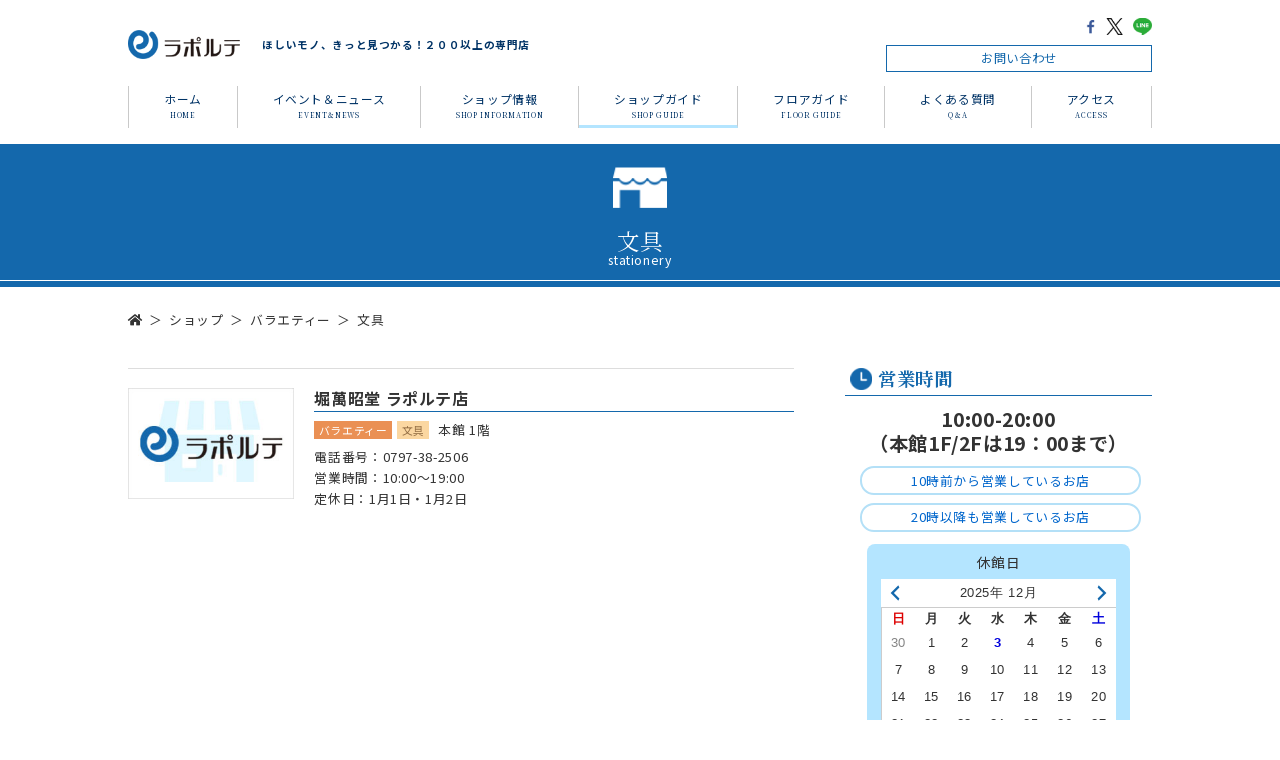

--- FILE ---
content_type: text/html; charset=UTF-8
request_url: https://laporte.jp/service/variety/stationery/
body_size: 7379
content:

<!DOCTYPE html>
<!-- ====================================================
ヘッド
==================================================== -->
<html lang="ja">

<head>
<meta charset="UTF-8">
<meta http-equiv="X-UA-Compatible" content="IE=edge">
<meta name="viewport" content="width=device-width,initial-scale=1">
<meta name="format-detection" content="telephone=no">
<meta http-equiv="content-language" content="ja">
<meta http-equiv="content-script-type" content="text/javascript">
<meta http-equiv="content-style-type" content="text/css">


<!-- ファビコン
-------------------------------------------->
<link rel="Shortcut Icon" href="https://laporte.jp/wp-content/themes/theme-laporte2019/img/com/favicon.ico" type="image/x-icon" />
<link rel="apple-touch-icon" sizes="152x152" href="https://laporte.jp/wp-content/themes/theme-laporte2019/img/com/apple-touch-icon.png" />

<!-- ogp
-------------------------------------------->

<meta property="og:type" content="article">
<meta name="description" content="ほしいモノ、きっと見つかる！２００以上の専門店が集結！芦屋を代表する商業施設ラポルテ">
<meta property="og:description" content="ほしいモノ、きっと見つかる！２００以上の専門店が集結！芦屋を代表する商業施設ラポルテ">
<meta property="og:title" content="芦屋・ラポルテ">
<meta property="og:url" content="https://laporte.jp">
<meta property="og:image" content="https://laporte.jp/wp-content/themes/theme-laporte2019/img/com/ogp.png" />
<meta property="og:site_name" content="芦屋・ラポルテ">
<meta name="twitter:card" content="summary_large_image">



<!-- Search Console
-------------------------------------------->


<!-- Global site tag (gtag.js) - Google Analytics -->
<script async src="https://www.googletagmanager.com/gtag/js?id=UA-146785456-1"></script>
<script>
  window.dataLayer = window.dataLayer || [];
  function gtag(){dataLayer.push(arguments);}
  gtag('js', new Date());

  gtag('config', 'UA-146785456-1');
</script>


<title>文具  |  芦屋・ラポルテ</title>
<link rel='dns-prefetch' href='//ajax.googleapis.com' />
<link rel='dns-prefetch' href='//use.fontawesome.com' />
<link rel='dns-prefetch' href='//s.w.org' />
<link rel="alternate" type="application/rss+xml" title="芦屋・ラポルテ &raquo; 文具 サービス のフィード" href="https://laporte.jp/service/variety/stationery/feed/" />
		<script type="text/javascript">
			window._wpemojiSettings = {"baseUrl":"https:\/\/s.w.org\/images\/core\/emoji\/12.0.0-1\/72x72\/","ext":".png","svgUrl":"https:\/\/s.w.org\/images\/core\/emoji\/12.0.0-1\/svg\/","svgExt":".svg","source":{"concatemoji":"https:\/\/laporte.jp\/wp-includes\/js\/wp-emoji-release.min.js?ver=5.2.23"}};
			!function(e,a,t){var n,r,o,i=a.createElement("canvas"),p=i.getContext&&i.getContext("2d");function s(e,t){var a=String.fromCharCode;p.clearRect(0,0,i.width,i.height),p.fillText(a.apply(this,e),0,0);e=i.toDataURL();return p.clearRect(0,0,i.width,i.height),p.fillText(a.apply(this,t),0,0),e===i.toDataURL()}function c(e){var t=a.createElement("script");t.src=e,t.defer=t.type="text/javascript",a.getElementsByTagName("head")[0].appendChild(t)}for(o=Array("flag","emoji"),t.supports={everything:!0,everythingExceptFlag:!0},r=0;r<o.length;r++)t.supports[o[r]]=function(e){if(!p||!p.fillText)return!1;switch(p.textBaseline="top",p.font="600 32px Arial",e){case"flag":return s([55356,56826,55356,56819],[55356,56826,8203,55356,56819])?!1:!s([55356,57332,56128,56423,56128,56418,56128,56421,56128,56430,56128,56423,56128,56447],[55356,57332,8203,56128,56423,8203,56128,56418,8203,56128,56421,8203,56128,56430,8203,56128,56423,8203,56128,56447]);case"emoji":return!s([55357,56424,55356,57342,8205,55358,56605,8205,55357,56424,55356,57340],[55357,56424,55356,57342,8203,55358,56605,8203,55357,56424,55356,57340])}return!1}(o[r]),t.supports.everything=t.supports.everything&&t.supports[o[r]],"flag"!==o[r]&&(t.supports.everythingExceptFlag=t.supports.everythingExceptFlag&&t.supports[o[r]]);t.supports.everythingExceptFlag=t.supports.everythingExceptFlag&&!t.supports.flag,t.DOMReady=!1,t.readyCallback=function(){t.DOMReady=!0},t.supports.everything||(n=function(){t.readyCallback()},a.addEventListener?(a.addEventListener("DOMContentLoaded",n,!1),e.addEventListener("load",n,!1)):(e.attachEvent("onload",n),a.attachEvent("onreadystatechange",function(){"complete"===a.readyState&&t.readyCallback()})),(n=t.source||{}).concatemoji?c(n.concatemoji):n.wpemoji&&n.twemoji&&(c(n.twemoji),c(n.wpemoji)))}(window,document,window._wpemojiSettings);
		</script>
		<style type="text/css">
img.wp-smiley,
img.emoji {
	display: inline !important;
	border: none !important;
	box-shadow: none !important;
	height: 1em !important;
	width: 1em !important;
	margin: 0 .07em !important;
	vertical-align: -0.1em !important;
	background: none !important;
	padding: 0 !important;
}
</style>
	<link rel='stylesheet' id='wp-block-library-css'  href='https://laporte.jp/wp-includes/css/dist/block-library/style.min.css?ver=5.2.23' type='text/css' media='all' />
<link rel='stylesheet' id='contact-form-7-css'  href='https://laporte.jp/wp-content/plugins/contact-form-7/includes/css/styles.css?ver=5.1.4' type='text/css' media='all' />
<link rel='stylesheet' id='dashicons-css'  href='https://laporte.jp/wp-includes/css/dashicons.min.css?ver=5.2.23' type='text/css' media='all' />
<link rel='stylesheet' id='xo-event-calendar-css'  href='https://laporte.jp/wp-content/plugins/xo-event-calendar/css/xo-event-calendar.css?ver=2.1.2' type='text/css' media='all' />
<link rel='stylesheet' id='style-css'  href='https://laporte.jp/wp-content/themes/theme-laporte2019/style.css?ver=5.2.23' type='text/css' media='all' />
<link rel='stylesheet' id='slick-css'  href='https://laporte.jp/wp-content/themes/theme-laporte2019/js/slick/slick.css?ver=screen' type='text/css' media='all' />
<link rel='stylesheet' id='slick-theme-css'  href='https://laporte.jp/wp-content/themes/theme-laporte2019/js/slick/slick-theme.css?ver=screen' type='text/css' media='all' />
<link rel='stylesheet' id='fontawesome-css'  href='https://use.fontawesome.com/releases/v5.0.6/css/all.css?ver=5.2.23' type='text/css' media='all' />
<link rel='stylesheet' id='cont-css'  href='https://laporte.jp/wp-content/themes/theme-laporte2019/style-cont.css?ver=5.2.23' type='text/css' media='all' />
<link rel='stylesheet' id='zoomer-css'  href='https://laporte.jp/wp-content/themes/theme-laporte2019/js/zoomer/jquery.fs.zoomer.css?ver=5.2.23' type='text/css' media='all' />
<script type='text/javascript' src='https://ajax.googleapis.com/ajax/libs/jquery/1.12.4/jquery.min.js?ver=1.12.4'></script>
<script type='text/javascript'>
/* <![CDATA[ */
var xo_event_calendar_object = {"ajax_url":"https:\/\/laporte.jp\/wp-admin\/admin-ajax.php","action":"xo_event_calendar_month"};
/* ]]> */
</script>
<script type='text/javascript' src='https://laporte.jp/wp-content/plugins/xo-event-calendar/js/ajax.js?ver=2.1.2'></script>
<script type='text/javascript' src='https://laporte.jp/wp-content/themes/theme-laporte2019/js/slick/slick.min.js?ver=5.2.23'></script>
<script type='text/javascript' src='https://laporte.jp/wp-content/themes/theme-laporte2019/js/selfmade-com.js?ver=5.2.23'></script>
<script type='text/javascript' src='https://laporte.jp/wp-content/themes/theme-laporte2019/js/selfmade-cont.js?ver=5.2.23'></script>
<script type='text/javascript' src='https://laporte.jp/wp-content/themes/theme-laporte2019/js/zoomer/jquery.fs.zoomer.js?ver=5.2.23'></script>
<script type='text/javascript' src='https://laporte.jp/wp-content/themes/theme-laporte2019/js/ofi.min.js?ver=5.2.23'></script>
<link rel='https://api.w.org/' href='https://laporte.jp/wp-json/' />
<link rel="EditURI" type="application/rsd+xml" title="RSD" href="https://laporte.jp/xmlrpc.php?rsd" />
<link rel="wlwmanifest" type="application/wlwmanifest+xml" href="https://laporte.jp/wp-includes/wlwmanifest.xml" /> 
<meta name="generator" content="WordPress 5.2.23" />
<script type="text/javascript">
	window._se_plugin_version = '8.1.9';
</script>
</head>
<body>

<!-- ====================================================
ローディング
==================================================== -->



<div class="wrapper">


<!-- ====================================================
ヘッダー
==================================================== -->
<header id="global-head">
<!-- モバイル
-------------------------------------------->
<div id="ghead-mb" class="mobile-only">
<div id="head-bar">
<h1 class="site-title"><a href="https://laporte.jp/"><img src="https://laporte.jp/wp-content/themes/theme-laporte2019/img/com/logo1.png" alt="芦屋・ラポルテ"></a></h1>
<div id="gbtn-menu">
<span class="line line1"></span>
<span class="line line2"></span>
<span class="line line3"></span>
</div>

</div>
<nav class="gnav">
<div class="gnav-in">
<ul class="main-menu">
<li class="search-style1">

<form role="search" method="get" class="search-form" action="https://laporte.jp/">
<div class="search-text">
<label><input type="search" class="search-field" placeholder="キーワードでお店を検索！" value="" name="s" /></label>
<input type="submit" class="search-submit" value="" />
</div>
</form>
</li>


<li><a href="https://laporte.jp/shop_event">イベント＆ニュース</a></li>
<li><a href="https://laporte.jp/shop_info">ショップ情報</a></li>
<li><a href="https://laporte.jp/shop">ショップガイド</a></li>
<li><a href="https://laporte.jp/floor">フロアガイド</a></li>
<li><a href="https://laporte.jp/question">よくある質問</a></li>
<li><a href="https://laporte.jp/access">アクセス</a></li>
<li><a href="https://laporte.jp/003_hall.html">ラポルテホール</a></li>
<li><a href="https://laporte.jp/contact">お問い合わせ</a></li>
</ul>
<div class="shop-open">
<dl class="open-time"><dt>営業時間</dt><dd>10:00 - 20:00<br>（本館1F/2Fは19：00まで）</dd></dl>
<dl><dt></dt><dd><a href="https://laporte.jp/before10">10時前から営業しているお店</a></dd></dl>
<dl><dt></dt><dd><a href="https://laporte.jp/after20">20時以降も営業しているお店</a></dd></dl>
</div>
</div>
</nav>
</div>



<!-- PC
-------------------------------------------->
<div id="ghead-pc" class="pc-only">
<div class="wrap">
<div class="fbox">
<h1 class="site-title"><a href="https://laporte.jp/"><img src="https://laporte.jp/wp-content/themes/theme-laporte2019/img/com/logo1.png" alt="芦屋・ラポルテ"></a></h1>
<h2 class="site-desc">ほしいモノ、きっと見つかる！２００以上の専門店</h2>
<div class="sns-contact">
<ul class="list-sns1">
<!-- facebook
-------------------------------------------->
<li class="fb">
<a href="http://www.facebook.com/sharer.php?u=https://laporte.jp&amp;t=芦屋・ラポルテ" onclick="window.open(encodeURI(decodeURI(this.href)),'fbwindow','width=550,height=450, personalbar=0, toolbar=0, scrollbars=1, resizable=1');return false;" title="Facebookでシェア"><img src="https://laporte.jp/wp-content/themes/theme-laporte2019/img/com/icon-facebook1.png" alt="facebook"></a>
</li>


<!-- twitter
-------------------------------------------->
<li class="tw">
<a href="http://twitter.com/intent/tweet?text=芦屋・ラポルテ&amp;url=https://laporte.jp" onClick="window.open(encodeURI(decodeURI(this.href)),'twwindow','width=550,height=450, personalbar=0, toolbar=0, scrollbars=1, resizable=1'); return false;" title="Xでシェア"><img src="https://laporte.jp/wp-content/themes/theme-laporte2019/img/com/icon-twitter1.png?20240205" alt="X"></a>
</li>


<!-- LINE
-------------------------------------------->
<li class="line"><a href="https://social-plugins.line.me/lineit/share?url=https://laporte.jp"><img src="https://laporte.jp/wp-content/themes/theme-laporte2019/img/com/icon-line1.png" alt="LINEで送る"></a></li>

</ul>
<p class="header-contact"><a href="https://laporte.jp/contact">お問い合わせ</a></p>
</div>

</div>

<nav class="gnav">
<ul>
<li><a href="https://laporte.jp/">ホーム<span>HOME</span></a></li>
<li><a href="https://laporte.jp/shop_event">イベント＆ニュース<span>EVENT＆NEWS</span></a></li>
<li><a href="https://laporte.jp/shop_info">ショップ情報<span>SHOP INFORMATION</span></a></li>
<li class="current_page"><a href="https://laporte.jp/shop">ショップガイド<span>SHOP GUIDE</span></a></li>
<li><a href="https://laporte.jp/floor">フロアガイド<span>FLOOR GUIDE</span></a></li>
<li><a href="https://laporte.jp/question">よくある質問<span>Q＆A</span></a></li>
<li><a href="https://laporte.jp/access">アクセス<span>ACCESS</span></a></li>
</ul>


</nav>
</div>
</div>
</header>
<main>
<section id="service" class="content page-style1">
<!-- ====================================================
header-style1:タイトル
==================================================== -->
<header class="header-style1">
<h2 class="title-style1 title-shop2"><span class="ja">文具</span><span class="en">stationery</span></h2>
</header>
<div class="wrap">
<div id="breadcrumb"><ul><li><a href="https://laporte.jp"><span><i class="fas fa-home"></i></span></a></li><li><a href="https://laporte.jp/shop/"><span>ショップ</span></a></li><li><a href="https://laporte.jp/service/variety/"><span>バラエティー</span></a></li><li><span>文具</span></li></ul></div>

<section id="main-sidebar">
<!-- ====================================================
メインコンテンツ
==================================================== -->
<article class="main-content">
<!-- ====================================================
chapter1:一覧ページ
==================================================== -->
<section class="chapter1">

<ul class="list-shop1">






<li>
<figure>
<a href="https://laporte.jp/shop/horiman_horimanshodo_laporte/">
<img src="https://laporte.jp/wp-content/themes/theme-laporte2019/img/com/noimg-shop.jpg" alt="">
</a>
</figure>
<div class="textbox">

<h2><a href="https://laporte.jp/shop/horiman_horimanshodo_laporte/">堀萬昭堂 ラポルテ店</a></h2>
<ul class="desc">
<li class="cat-floor">
<span class="cat" style="color:#ffffff;background-color:#ea9054;">バラエティー</span><span class="cat" style="color:#936e44;background-color:#fbd7a1;">文具</span>


<span class="floor">本館 1階</span>

</li>




<li>電話番号：<a href="tel:0797-38-2506">0797-38-2506</a></li><li>営業時間：10:00～19:00</li><li>定休日：1月1日・1月2日</li></ul>
</div>
</li>






































</ul>


</section>
</article>


<!-- ====================================================
サイドバー
==================================================== -->


<aside id="sidebar" class="pc-only">
<section class="side-chapter1 side-chapter-style1">
<h2 class="side-title-style1 title-clock1"><span>営業時間</span></h2>
<div class="wrap-side">
<div class="open-time">
<h3>10:00-20:00<br>（本館1F/2Fは19：00まで）</h3>
<p class="btn-style1"><a href="https://laporte.jp/before10">10時前から営業しているお店</a></p>
<p class="btn-style1"><a href="https://laporte.jp/after20">20時以降も営業しているお店</a></p>
</div>


<div class="style-holiday1">
<h3>休館日</h3>
<div class="calendar1"><div id="xo-event-calendar-1" class="xo-event-calendar" ><div class="xo-months" ><div class="xo-month-wrap"><table class="xo-month"><caption><div class="month-header"><button type="button" class="month-prev" onclick="this.disabled = true; xo_event_calendar_month(this,'2025-11',1,'','laporte-main,laporte-east,laporte-all',1,11,0,1,1); return false;"><span class="dashicons dashicons-arrow-left-alt2"></span></button><span class="calendar-caption">2025年 12月</span><button type="button" class="month-next" onclick="this.disabled = true; xo_event_calendar_month(this,'2026-1',1,'','laporte-main,laporte-east,laporte-all',1,11,0,1,1); return false;"><span class="dashicons dashicons-arrow-right-alt2"></span></button></div></caption><thead><tr><th class="sunday">日</th><th class="monday">月</th><th class="tuesday">火</th><th class="wednesday">水</th><th class="thursday">木</th><th class="friday">金</th><th class="saturday">土</th></tr></thead><tbody><tr><td colspan="7" class="month-week"><table class="month-dayname"><tbody><tr class="dayname"><td><div class="other-month" >30</div></td><td><div >1</div></td><td><div >2</div></td><td><div class="today" >3</div></td><td><div >4</div></td><td><div >5</div></td><td><div >6</div></td></tr></tbody></table><div class="month-dayname-space"></div><table class="month-event-space"><tbody><tr><td><div></div></td><td><div></div></td><td><div></div></td><td><div></div></td><td><div></div></td><td><div></div></td><td><div></div></td></tr></tbody></table></td></tr><tr><td colspan="7" class="month-week"><table class="month-dayname"><tbody><tr class="dayname"><td><div >7</div></td><td><div >8</div></td><td><div >9</div></td><td><div >10</div></td><td><div >11</div></td><td><div >12</div></td><td><div >13</div></td></tr></tbody></table><div class="month-dayname-space"></div><table class="month-event-space"><tbody><tr><td><div></div></td><td><div></div></td><td><div></div></td><td><div></div></td><td><div></div></td><td><div></div></td><td><div></div></td></tr></tbody></table></td></tr><tr><td colspan="7" class="month-week"><table class="month-dayname"><tbody><tr class="dayname"><td><div >14</div></td><td><div >15</div></td><td><div >16</div></td><td><div >17</div></td><td><div >18</div></td><td><div >19</div></td><td><div >20</div></td></tr></tbody></table><div class="month-dayname-space"></div><table class="month-event-space"><tbody><tr><td><div></div></td><td><div></div></td><td><div></div></td><td><div></div></td><td><div></div></td><td><div></div></td><td><div></div></td></tr></tbody></table></td></tr><tr><td colspan="7" class="month-week"><table class="month-dayname"><tbody><tr class="dayname"><td><div >21</div></td><td><div >22</div></td><td><div >23</div></td><td><div >24</div></td><td><div >25</div></td><td><div >26</div></td><td><div >27</div></td></tr></tbody></table><div class="month-dayname-space"></div><table class="month-event-space"><tbody><tr><td><div></div></td><td><div></div></td><td><div></div></td><td><div></div></td><td><div></div></td><td><div></div></td><td><div></div></td></tr></tbody></table></td></tr><tr><td colspan="7" class="month-week"><table class="month-dayname"><tbody><tr class="dayname"><td><div >28</div></td><td><div >29</div></td><td><div >30</div></td><td><div >31</div></td><td><div class="other-month holiday-laporte-all" style="background-color: #299da3;">1</div></td><td><div class="other-month holiday-laporte-all" style="background-color: #299da3;">2</div></td><td><div class="other-month" >3</div></td></tr></tbody></table><div class="month-dayname-space"></div><table class="month-event-space"><tbody><tr><td><div></div></td><td><div></div></td><td><div></div></td><td><div></div></td><td><div></div></td><td><div></div></td><td><div></div></td></tr></tbody></table></td></tr></tbody></table></div>
</div><div class="holiday-titles" ><p class="holiday-title"><span style="background-color: #f16b8d;"></span>本館</p><p class="holiday-title"><span style="background-color: #6896e9;"></span>東館</p><p class="holiday-title"><span style="background-color: #299da3;"></span>本・東館</p></div><div class="loading-animation"></div></div>
</div>
<p class="font-small2">※一部営業店舗がございます。事前に直接店舗へお問い合わせ下さい</p>
</div>

</div>
</section>



<section class="side-chapter2 side-chapter-style1">
<h2 class="side-title-style1 title-floor1"><span>フロアガイド</span></h2>
<div class="wrap-side">

<ul class="floors">
<li><a href="https://laporte.jp/floor/6f/">6F</a></li>
<li><a href="https://laporte.jp/floor/5f/">5F</a></li>
<li><a href="https://laporte.jp/floor/4f/">4F</a></li>
<li><a href="https://laporte.jp/floor/3f/">3F</a></li>
<li><a href="https://laporte.jp/floor/2f/">2F</a></li>
<li><a href="https://laporte.jp/floor/1f/">1F</a></li>
<li><a href="https://laporte.jp/floor/b1f/">B1F</a></li>
<li><a href="https://laporte.jp/floor/b2-3f/">B2-3F</a></li>
</ul>
</div>
</section>



<section class="side-chapter3 side-chapter-style1">
<h2 class="side-title-style1 title-shop1"><span>ショップガイド</span></h2>
<div class="wrap-side">
<h3 class="search-cat">カテゴリーから探す</h3>



<ul class="list-category1">
<li>
<h4>
<span>ファッション</span>
</h4>
<ul class="child">
<li><a href="https://laporte.jp/service/fashion/ledies/">レディース</a></li>
<li><a href="https://laporte.jp/service/fashion/clothing/">呉服</a></li>
<li><a href="https://laporte.jp/service/fashion/socks/">くつ下</a></li>
</ul>
</li>
<li>
<h4>
<span>ファッショングッズ</span>
</h4>
<ul class="child">
<li><a href="https://laporte.jp/service/fashiongoods/accessory/">服飾雑貨</a></li>
<li><a href="https://laporte.jp/service/fashiongoods/shoes-bag/">靴・バッグ</a></li>
<li><a href="https://laporte.jp/service/fashiongoods/jewelry/">ジュエリー</a></li>
<li><a href="https://laporte.jp/service/fashiongoods/prosthetics/">眼鏡・補聴器・コンタクトレンズ</a></li>
</ul>
</li>
<li>
<h4>
<span>バラエティー</span>
</h4>
<ul class="child">
<li><a href="https://laporte.jp/service/variety/%e4%bb%8b%e8%ad%b7%e7%94%a8%e5%93%81/">介護用品</a></li>
<li><a href="https://laporte.jp/service/variety/life/">生活雑貨</a></li>
<li><a href="https://laporte.jp/service/variety/books/">書籍</a></li>
<li><a href="https://laporte.jp/service/variety/stationery/">文具</a></li>
<li><a href="https://laporte.jp/service/variety/hobby/">ホビー</a></li>
<li><a href="https://laporte.jp/service/variety/interior/">インテリア雑貨</a></li>
<li><a href="https://laporte.jp/service/variety/appliances/">家電製品</a></li>
<li><a href="https://laporte.jp/service/variety/flower-shop/">フラワーショップ</a></li>
<li><a href="https://laporte.jp/service/variety/handicraft/">手芸</a></li>
</ul>
</li>
<li>
<h4>
<span>食料品</span>
</h4>
<ul class="child">
<li><a href="https://laporte.jp/service/food/confectionery/">和洋菓子・ベーカリー</a></li>
<li><a href="https://laporte.jp/service/food/fresh/">生鮮ほか</a></li>
</ul>
</li>
<li>
<h4>
<span>飲食</span>
</h4>
<ul class="child">
<li><a href="https://laporte.jp/service/eat-drink/%e9%9f%93%e5%9b%bd%e6%96%99%e7%90%86/">韓国料理</a></li>
<li><a href="https://laporte.jp/service/eat-drink/cafe/">喫茶</a></li>
<li><a href="https://laporte.jp/service/eat-drink/bar/">バー&amp;スナック</a></li>
<li><a href="https://laporte.jp/service/eat-drink/japanesefood/">和食</a></li>
<li><a href="https://laporte.jp/service/eat-drink/westernfood/">洋食</a></li>
<li><a href="https://laporte.jp/service/eat-drink/chinese/">中華</a></li>
<li><a href="https://laporte.jp/service/eat-drink/fastfood/">ファーストフード</a></li>
</ul>
</li>
<li>
<h4>
<span>ビューティー</span>
</h4>
<ul class="child">
<li><a href="https://laporte.jp/service/beauty/%e5%8c%96%e7%b2%a7%e5%93%81%e3%83%bb%e7%9c%89%e3%82%ab%e3%83%83%e3%83%88%e3%83%bb%e3%83%8d%e3%82%a4%e3%83%ab/">化粧品・眉カット・ネイル</a></li>
<li><a href="https://laporte.jp/service/beauty/cosmetics/">化粧品・エステ</a></li>
<li><a href="https://laporte.jp/service/beauty/barber/">理・美容</a></li>
</ul>
</li>
<li>
<h4>
<a href="https://laporte.jp/service/healthcare/">ヘルスケア</a>
</h4>
</li>
<li>
<h4>
<a href="https://laporte.jp/service/clinic-pharmacy/">クリニック＆ファーマシー</a>
</h4>
</li>
<li>
<h4>
<a href="https://laporte.jp/service/culture-sports/">カルチャー＆スポーツ</a>
</h4>
</li>
<li>
<h4>
<a href="https://laporte.jp/service/realestate-agent/">不動産</a>
</h4>
</li>
<li>
<h4>
<a href="https://laporte.jp/service/financial-institution/">金融機関など</a>
</h4>
</li>
<li>
<h4>
<a href="https://laporte.jp/service/service/">サービス</a>
</h4>
</li>
<li>
<h4>
<a href="https://laporte.jp/service/office/">オフィス</a>
</h4>
</li>
<li>
<h4>
<a href="https://laporte.jp/service/multipurpose-hall/">多目的ホール</a>
</h4>
</li>
<li>
<h4>
<a href="https://laporte.jp/service/convenience-store/">コンビニエンスストア</a>
</h4>
</li>
<li>
<h4>
<a href="https://laporte.jp/service/hotel/">ホテル</a>
</h4>
</li>
<li>
<h4>
<a href="https://laporte.jp/service/days-ashiya/">coop</a>
</h4>
</li>
</ul>

<h3 class="search-keyword">キーワードからお店を検索！</h3>
<div class="search-style1">

<form role="search" method="get" class="search-form" action="https://laporte.jp/">
<div class="search-text">
<label><input type="search" class="search-field" placeholder="キーワードでお店を検索！" value="" name="s" /></label>
<input type="submit" class="search-submit" value="" />
</div>
</form>
</div>
</div>
</section>




<section class="side-chapter4 side-chapter-style1">
<h2 class="side-title-style1 title-flyer1"><span>ラポルテチラシ</span></h2>
<div class="wrap-side">
<ul id="flyer-slider">

<li class="slide"><a href="https://laporte.jp/wp-content/uploads/2025/11/c5dcf3ad0b51ef9c2011eef3be3dd5e9.jpg">
<img src="https://laporte.jp/wp-content/uploads/2025/11/c5dcf3ad0b51ef9c2011eef3be3dd5e9-113x160.jpg" alt="">
</a></li>

<li class="slide"><a href="https://laporte.jp/wp-content/uploads/2025/11/58350c2128e2e78b118738dfa51529d1.jpg">
<img src="https://laporte.jp/wp-content/uploads/2025/11/58350c2128e2e78b118738dfa51529d1-113x160.jpg" alt="">
</a></li>
</ul>

<ul id="flyer-slider-thum">
<li class="slide"><a href="https://laporte.jp/wp-content/uploads/2025/11/c5dcf3ad0b51ef9c2011eef3be3dd5e9.jpg">
【東館】冬も、ラポルテ。心がほっとあたたまる特別なひとときを。①</a></li>
<li class="slide"><a href="https://laporte.jp/wp-content/uploads/2025/11/58350c2128e2e78b118738dfa51529d1.jpg">
【東館】冬も、ラポルテ。心がほっとあたたまる特別なひとときを。②</a></li>
</ul>

</div>
</section>



<section class="side-chapter5">
<p><a href="https://laporte.jp/hall"><img src="https://laporte.jp/wp-content/themes/theme-laporte2019/img/com/banner-hall1.jpg" alt="ラポルテホール"></a></p>
</section>



</aside >

</section>
</div>
</section>
</main>

<!-- ====================================================
フッター
==================================================== -->

<footer id="global-foot">
    <div class="foot-mb-menu mobile-only">
                <ul class="list-foot-menu">
            <li><a href="https://laporte.jp/sitemap">サイトマップ</a></li>
            <li><a href="https://laporte.jp/access">アクセス</a></li>
            <li><a href="https://laporte.jp/hall">ラポルテホール</a></li>
            <li><a href="https://laporte.jp/question">よくある質問</a></li>
            <li><a href="https://laporte.jp/contact">お問い合わせ</a></li>
            <li><a href="https://laporte.jp/company">会社概要</a></li>
            <li><a href="https://laporte.jp/privacy">プライバシーポリシー</a></li>
        </ul>
    </div>
    <div class="foot-info">
        <div class="inner">
            <h2 class="foot-logo"><a href="https://laporte.jp/"><img
                        src="https://laporte.jp/wp-content/themes/theme-laporte2019/img/com/logo2.png" alt="芦屋・ラポルテ"></a></h2>
            <ul class="foot-pc-menu">
                <li><a href="https://laporte.jp/sitemap">サイトマップ</a></li>
                <li><a href="https://laporte.jp/access">アクセス</a></li>
                <li><a href="https://laporte.jp/hall" target="_blank">ラポルテホール</a></li>
                <li><a href="https://laporte.jp/question">よくある質問</a></li>
                <li><a href="https://laporte.jp/contact">お問い合わせ</a></li>
                <li><a href="https://laporte.jp/company">会社概要</a></li>
                <li><a href="https://laporte.jp/privacy">プライバシーポリシー</a></li>
            </ul>
            <ul class="list-sns2">
                <!-- facebook
-------------------------------------------->
<li class="fb">
<a href="http://www.facebook.com/sharer.php?u=https://laporte.jp&amp;t=芦屋・ラポルテ" onclick="window.open(encodeURI(decodeURI(this.href)),'fbwindow','width=550,height=450, personalbar=0, toolbar=0, scrollbars=1, resizable=1');return false;" title="Facebookでシェア"><img src="https://laporte.jp/wp-content/themes/theme-laporte2019/img/com/icon-facebook2.png" alt="facebook"></a>
</li>


<!-- twitter
-------------------------------------------->
<li class="tw">
<a href="http://twitter.com/intent/tweet?text=芦屋・ラポルテ&amp;url=https://laporte.jp" onClick="window.open(encodeURI(decodeURI(this.href)),'twwindow','width=550,height=450, personalbar=0, toolbar=0, scrollbars=1, resizable=1'); return false;" title="Xでシェア"><img src="https://laporte.jp/wp-content/themes/theme-laporte2019/img/com/icon-twitter2.png?20240205" alt="X"></a>
</li>


<!-- LINE
-------------------------------------------->
<li class="line"><a href="https://social-plugins.line.me/lineit/share?url=https://laporte.jp"><img src="https://laporte.jp/wp-content/themes/theme-laporte2019/img/com/icon-line2.png" alt="LINEで送る"></a>
</li>

            </ul>
        </div>
    </div>
</footer>




</div>

</body>
<script type='text/javascript'>
/* <![CDATA[ */
var wpcf7 = {"apiSettings":{"root":"https:\/\/laporte.jp\/wp-json\/contact-form-7\/v1","namespace":"contact-form-7\/v1"}};
/* ]]> */
</script>
<script type='text/javascript' src='https://laporte.jp/wp-content/plugins/contact-form-7/includes/js/scripts.js?ver=5.1.4'></script>
<script type='text/javascript' src='https://laporte.jp/wp-includes/js/wp-embed.min.js?ver=5.2.23'></script>

</html>

--- FILE ---
content_type: text/css
request_url: https://laporte.jp/wp-content/themes/theme-laporte2019/style.css?ver=5.2.23
body_size: 9697
content:
@charset "UTF-8";
/*
Theme Name: ラポルテ2019
Description: 2019年作成、芦屋ラポルテ用テンプレートファイル
Author: イーキュースリーデザインユニット株式会社　笠間 迪彦
Version: 1.0
*/
/* 
scss 基本設定ファイル
*/
/* ====================================================
フォントファミリー
==================================================== */
/* ゴシック体
------------------------------------------*/
/* ====================================================
カラー
==================================================== */
/* ====================================================
メディアクエリ
==================================================== */
@import url("https://fonts.googleapis.com/css?family=Noto+Sans+JP:100,300,400,500,700,900|Noto+Serif+JP:200,300,400,500,600,700,900&display=swap&subset=japanese");
/* ====================================================
ノーマライズcss
==================================================== */
html {
  font-size: 100%;
  line-height: 1.5;
  -ms-text-size-adjust: 100%;
  -webkit-text-size-adjust: 100%;
}

body {
  margin: 0;
}

article, aside, footer, header, nav, section {
  display: block;
}

figcaption, figure, main {
  display: block;
}

figure {
  margin: 0;
}

hr {
  -webkit-box-sizing: content-box;
          box-sizing: content-box;
  height: 0;
  overflow: visible;
}

pre {
  font-family: monospace, monospace;
  font-size: 1em;
}

a {
  background-color: transparent;
  -webkit-text-decoration-skip: objects;
}

abbr[title] {
  border-bottom: none;
  text-decoration: underline;
  -webkit-text-decoration: underline dotted;
          text-decoration: underline dotted;
}

b, strong {
  font-weight: inherit;
}

b, strong {
  font-weight: bolder;
}

code, kbd, samp {
  font-family: monospace, monospace;
  font-size: 1em;
}

dfn {
  font-style: italic;
}

mark {
  background-color: #ff0;
  color: #000;
}

small {
  font-size: 80%;
}

sub, sup {
  font-size: 75%;
  line-height: 0;
  position: relative;
  vertical-align: baseline;
}

sub {
  bottom: -0.25em;
}

sup {
  top: -0.5em;
}

audio, video {
  display: inline-block;
}

audio:not([controls]) {
  display: none;
  height: 0;
}

img {
  border-style: none;
}

svg:not(:root) {
  overflow: hidden;
}

button, input, optgroup, select, textarea {
  font-family: sans-serif;
  font-size: 100%;
  line-height: 1.15;
  margin: 0;
}

button, input {
  overflow: visible;
}

button, select {
  text-transform: none;
}

button, html [type=button], [type=reset], [type=submit] {
  -webkit-appearance: button;
}

button::-moz-focus-inner, [type=button]::-moz-focus-inner, [type=reset]::-moz-focus-inner, [type=submit]::-moz-focus-inner {
  border-style: none;
  padding: 0;
}

button:-moz-focusring, [type=button]:-moz-focusring, [type=reset]:-moz-focusring, [type=submit]:-moz-focusring {
  outline: 1px dotted ButtonText;
}

fieldset {
  padding: 0.35em 0.75em 0.625em;
}

legend {
  -webkit-box-sizing: border-box;
          box-sizing: border-box;
  color: inherit;
  display: table;
  max-width: 100%;
  padding: 0;
  white-space: normal;
}

progress {
  display: inline-block;
  vertical-align: baseline;
}

textarea {
  overflow: auto;
}

[type=checkbox], [type=radio] {
  -webkit-box-sizing: border-box;
          box-sizing: border-box;
  padding: 0;
}

[type=number]::-webkit-inner-spin-button, [type=number]::-webkit-outer-spin-button {
  height: auto;
}

[type=search] {
  -webkit-appearance: textfield;
  outline-offset: -2px;
}

[type=search]::-webkit-search-cancel-button, [type=search]::-webkit-search-decoration {
  -webkit-appearance: none;
}

::-webkit-file-upload-button {
  -webkit-appearance: button;
  font: inherit;
}

details, menu {
  display: block;
}

summary {
  display: list-item;
}

canvas {
  display: inline-block;
}

template {
  display: none;
}

[hidden] {
  display: none;
}

p, h1, h2, h3, h4, h5, ul, ol, li, dl, dt, dd {
  padding: 0;
  margin: 0;
  font-size: 1em;
}

h1, h2, h3, h4, h5, dt {
  line-height: 1.3;
}

ul, ol {
  list-style-type: none;
}

a {
  text-decoration: none;
  color: #333;
}

img {
  max-width: 100%;
  height: auto;
  vertical-align: middle;
}

blockquote {
  position: relative;
  padding: 2em 1em 0.5em 1em;
  margin: 1em auto;
  width: 85%;
  max-width: 700px;
  -webkit-box-sizing: border-box;
          box-sizing: border-box;
  font-style: italic;
  background-color: #fff2f2;
  color: #555;
  font-size: 0.9em;
}
blockquote:before {
  display: inline-block;
  position: absolute;
  top: 0.4em;
  left: 0.7em;
  vertical-align: middle;
  content: "\f10d";
  font-family: FontAwesome;
  color: #cfcfcf;
  font-size: 1.8em;
  line-height: 1;
}
blockquote p {
  text-align: left !important;
  padding: 0.4em 0 !important;
}
blockquote cite {
  display: block;
  text-align: right;
  color: #888888;
  font-size: 0.9em;
}

/* ====================================================
基本設定
==================================================== */
body {
  width: 100%;
}

.wrapper {
  font-family: "Noto Sans JP", -apple-system, BlinkMacSystemFont, "Helvetica Neue", HelveticaNeue, "Segoe UI", "游ゴシック体", YuGothic, "Yu Gothic M", "游ゴシック Medium", "Yu Gothic Medium", "ヒラギノ角ゴ ProN W3", "Hiragino Kaku Gothic ProN W3", HiraKakuProN-W3, "ヒラギノ角ゴ ProN", "Hiragino Kaku Gothic ProN", "ヒラギノ角ゴ Pro", "Hiragino Kaku Gothic Pro", "メイリオ", Meiryo, Osaka, "ＭＳ Ｐゴシック", "MS PGothic", sans-serif;
  color: #333;
  font-size: 0.9375em;
  letter-spacing: 0.04em;
  line-height: 1.5;
}
@media screen and (min-width: 481px) {
  .wrapper {
    font-size: 1.2em;
  }
}
@media screen and (min-width: 768px) {
  .wrapper {
    font-size: 0.9375em;
  }
}
@media screen and (min-width: 1024px) {
  .wrapper {
    font-size: 1em;
  }
}
@media screen and (min-width: 1366px) {
  .wrapper {
    font-size: 1.05em;
  }
}

.wrap {
  width: 95%;
  margin: 0 auto;
  max-width: 1200px;
}
@media screen and (min-width: 768px) {
  .wrap {
    width: 80%;
  }
}

.wrap-l {
  width: 100%;
  margin: 0 auto;
  max-width: 1200px;
}
@media screen and (min-width: 768px) {
  .wrap-l {
    width: 80%;
  }
}

.wrap-side {
  width: 90%;
  margin: 0 auto;
}

/* ====================================================
ヘッダー
==================================================== */
#global-head {
  position: relative;
  height: 3em;
}
@media screen and (min-width: 768px) {
  #global-head {
    height: auto;
  }
}

/* モバイル
------------------------------------------*/
#ghead-mb {
  position: fixed;
  width: 100%;
  z-index: 1000;
  height: 3em;
}
#ghead-mb #head-bar {
  position: relative;
  background-color: #fff;
  z-index: 1200;
  -webkit-box-sizing: border-box;
          box-sizing: border-box;
  height: 100%;
  padding: 0.5em 0;
  text-align: center;
}
#ghead-mb .site-title {
  height: 100%;
}
#ghead-mb .site-title img {
  height: 100%;
}
#ghead-mb #gbtn-menu {
  position: absolute;
  top: 0;
  right: 0;
  height: 100%;
  width: 3em;
  cursor: pointer;
  z-index: 1300;
  display: -webkit-box;
  display: -ms-flexbox;
  display: flex;
  -webkit-box-pack: center;
      -ms-flex-pack: center;
          justify-content: center;
  -webkit-box-align: center;
      -ms-flex-align: center;
          align-items: center;
  background-color: #006699;
  -webkit-user-select: none;
     -moz-user-select: none;
      -ms-user-select: none;
          user-select: none;
}
#ghead-mb #gbtn-menu .line {
  position: absolute;
  top: 25%;
  left: 27.5%;
  -webkit-transition: all 200ms ease-out;
  transition: all 200ms ease-out;
  height: 0.2em;
  width: 45%;
  background-color: #fff;
}
#ghead-mb #gbtn-menu .line2 {
  top: 45%;
}
#ghead-mb #gbtn-menu .line3 {
  top: 65%;
}
#ghead-mb #gbtn-menu .collapse {
  top: 1.4em;
  left: 15%;
  -webkit-transition: all 70ms ease-out;
  transition: all 70ms ease-out;
  height: 0.1em;
  width: 70%;
}
#ghead-mb #gbtn-menu .rotate30 {
  -webkit-transform: rotate(30deg);
  transform: rotate(30deg);
  -webkit-transition: all 50ms ease-out;
  transition: all 50ms ease-out;
}
#ghead-mb #gbtn-menu .rotate150 {
  -webkit-transform: rotate(150deg);
  transform: rotate(150deg);
  -webkit-transition: all 50ms ease-out;
  transition: all 50ms ease-out;
}
#ghead-mb #gbtn-menu .rotate45 {
  -webkit-transform: rotate(45deg);
  transform: rotate(45deg);
  -webkit-transition: all 100ms ease-out;
  transition: all 100ms ease-out;
}
#ghead-mb #gbtn-menu .rotate135 {
  -webkit-transform: rotate(135deg);
  transform: rotate(135deg);
  -webkit-transition: all 100ms ease-out;
  transition: all 100ms ease-out;
}
#ghead-mb .gnav {
  z-index: 1100;
  display: none;
  position: absolute;
  top: 0;
  background-color: #2487d8;
  padding: 4em 0 1em;
  width: 100%;
  color: #fff;
}
#ghead-mb .gnav a {
  color: #fff;
  display: block;
}
#ghead-mb .gnav-in {
  width: 90%;
  margin: 0 auto;
  font-size: 0.9em;
}
#ghead-mb .gnav-in .main-menu {
  padding-bottom: 2px;
  border-bottom: solid 2px #fff;
}
#ghead-mb .gnav-in .main-menu li a {
  position: relative;
  border-bottom: solid 1px #fff;
  padding: 0.6em 2.5em 0.6em 1.5em;
}
#ghead-mb .gnav-in .main-menu li a:after {
  content: "\f054";
  font-family: "Font Awesome 5 Free";
  font-weight: 900;
  position: absolute;
  right: 1.5em;
}
#ghead-mb .gnav-in .main-menu .search-style1 {
  padding: 0 0 0.6em;
}
#ghead-mb .gnav-in .main-menu .search-style1:after {
  content: none;
}
#ghead-mb .gnav-in .shop-open {
  padding-bottom: 1em;
}
#ghead-mb .gnav-in .shop-open dl {
  display: -webkit-box;
  display: -ms-flexbox;
  display: flex;
  -webkit-box-pack: start;
      -ms-flex-pack: start;
          justify-content: flex-start;
  -webkit-box-align: center;
      -ms-flex-align: center;
          align-items: center;
  -ms-flex-wrap: wrap;
      flex-wrap: wrap;
}
#ghead-mb .gnav-in .shop-open dt {
  width: 5em;
  padding: 0.4em 0.5em 0.4em 1.5em;
}
#ghead-mb .gnav-in .shop-open dd {
  -webkit-box-flex: 1;
      -ms-flex: 1;
          flex: 1;
}
#ghead-mb .gnav-in .shop-open a {
  position: relative;
  border-bottom: solid 1px #fff;
  padding: 0.4em 2.5em 0.4em 0em;
}
#ghead-mb .gnav-in .shop-open a:after {
  content: "\f054";
  font-family: "Font Awesome 5 Free";
  font-weight: 900;
  position: absolute;
  right: 1.5em;
}
#ghead-mb .gnav-in .shop-open .open-time {
  border-bottom: solid 1px #fff;
}
#ghead-mb .gnav-in .shop-open .open-time dt, #ghead-mb .gnav-in .shop-open .open-time dd {
  border-bottom: none;
}
#ghead-mb .gnav-in .shop-open .open-time dd {
  font-size: 1.2em;
}
#ghead-mb .gnav-in .shop-open .open-time dd:after {
  font-size: 0.833em;
}

/* PC
------------------------------------------*/
#ghead-pc {
  padding: 1.5em 0;
}
@media screen and (min-width: 768px) {
  #ghead-pc {
    font-size: 0.6em;
  }
}
@media screen and (min-width: 1024px) {
  #ghead-pc {
    font-size: 0.7em;
  }
}
@media screen and (min-width: 1366px) {
  #ghead-pc {
    font-size: 1em;
  }
}
#ghead-pc .fbox {
  display: -webkit-box;
  display: -ms-flexbox;
  display: flex;
  -webkit-box-pack: justify;
      -ms-flex-pack: justify;
          justify-content: space-between;
  -webkit-box-align: center;
      -ms-flex-align: center;
          align-items: center;
  padding-bottom: 1.2em;
}
#ghead-pc .fbox .site-title {
  width: 10em;
  padding-right: 2em;
}
#ghead-pc .fbox .site-desc {
  color: #003366;
  font-size: 0.95em;
  -webkit-box-flex: 1;
      -ms-flex: 1;
          flex: 1;
}
#ghead-pc .fbox .sns-contact {
  width: 26%;
}
#ghead-pc .fbox .list-sns1 {
  -webkit-box-pack: end;
      -ms-flex-pack: end;
          justify-content: flex-end;
}
#ghead-pc .fbox .header-contact {
  margin-top: 1em;
}
#ghead-pc .fbox .header-contact a {
  position: relative;
  font-size: 1.1em;
  border: solid 1px #1468ac;
  padding: 0.5em 0 0.6em;
  text-align: center;
  display: block;
  line-height: 1;
  color: #1468ac;
}
#ghead-pc .gnav ul {
  display: -webkit-box;
  display: -ms-flexbox;
  display: flex;
  -webkit-box-pack: justify;
      -ms-flex-pack: justify;
          justify-content: space-between;
}
#ghead-pc .gnav li {
  border-right: solid 1px #c9c9c9;
  text-align: center;
  -webkit-box-flex: 1;
      -ms-flex-positive: 1;
          flex-grow: 1;
  font-size: 1.05em;
}
#ghead-pc .gnav li:first-child {
  border-left: solid 1px #c9c9c9;
}
#ghead-pc .gnav li.current_page {
  border-bottom: solid 3px #b4e5ff;
}
#ghead-pc .gnav li a {
  display: block;
  padding: 0.4em 0.8em;
  color: #003366;
}
#ghead-pc .gnav li a span {
  padding-top: 0.35em;
  font-family: "Noto Serif JP", Georgia, "游明朝体", "YuMincho", "游明朝", "Yu Mincho", "ヒラギノ明朝 ProN W3", "Hiragino Mincho ProN W3", HiraMinProN-W3, "ヒラギノ明朝 ProN", "Hiragino Mincho ProN", "ヒラギノ明朝 Pro", "Hiragino Mincho Pro", "HGS明朝E", "ＭＳ Ｐ明朝", "MS PMincho", serif;
  display: none;
}
@media screen and (min-width: 1024px) {
  #ghead-pc .gnav li a span {
    display: block;
    font-size: 0.6em;
  }
}

/* ====================================================
フッター
==================================================== */
#global-foot {
  padding-top: 3em;
}
@media screen and (min-width: 768px) {
  #global-foot {
    padding-top: 4em;
  }
}
#global-foot .foot-mb-menu .style-holiday1 {
  padding: 1em;
  max-width: 400px;
  margin-bottom: 2em;
}
#global-foot .foot-mb-menu .list-foot-menu {
  font-size: 0.95em;
  border: solid 1px #ccc;
  padding: 0.6em 2em;
}
#global-foot .foot-mb-menu li {
  border-bottom: solid 1px #ccc;
  padding-bottom: 0.6em;
  margin-bottom: 0.6em;
}
#global-foot .foot-mb-menu li:last-child {
  padding-bottom: 0;
  margin-bottom: 0;
  border-bottom: 0;
}
#global-foot .foot-mb-menu li a {
  display: block;
  font-weight: bold;
  color: #000;
  font-size: 0.9em;
}
#global-foot .foot-mb-menu li a:before {
  content: ">";
  padding-right: 0.2em;
}
#global-foot .foot-info {
  background-color: #2686d3;
}
#global-foot .foot-info .inner {
  width: 95%;
  max-width: 1200px;
  margin: 0 auto;
  padding: 1em 0 6em;
  background-image: url("img/com/foot-back1.png");
  background-repeat: no-repeat;
  background-position: bottom 1em center;
  background-size: contain;
}
@media screen and (min-width: 481px) {
  #global-foot .foot-info .inner {
    padding-bottom: 7em;
  }
}
@media screen and (min-width: 768px) {
  #global-foot .foot-info .inner {
    background-position: bottom 0.5em center;
    padding: 1.5em 0 12em;
    width: 90%;
  }
}
#global-foot .foot-info .foot-logo {
  text-align: center;
  width: 38%;
  margin: 0 auto 0.8em;
}
#global-foot .foot-info .foot-logo a {
  display: block;
}
#global-foot .foot-info .foot-pc-menu {
  display: none;
}
@media screen and (min-width: 768px) {
  #global-foot .foot-info .foot-pc-menu {
    display: -webkit-box;
    display: -ms-flexbox;
    display: flex;
    -webkit-box-pack: center;
        -ms-flex-pack: center;
            justify-content: center;
    padding: 0.2em 0 1.3em;
  }
}
#global-foot .foot-info .foot-pc-menu li {
  padding: 0em 0.5em;
  border-right: solid 1px #fff;
}
#global-foot .foot-info .foot-pc-menu li:last-child {
  border: none;
}
#global-foot .foot-info .foot-pc-menu li a {
  font-size: 0.85em;
  color: #fff;
}
#global-foot .foot-info .list-sns1 {
  margin: 0 auto;
}

/* ====================================================
メインコンテンツ、サイドバー
==================================================== */
#main-sidebar {
  display: -webkit-box;
  display: -ms-flexbox;
  display: flex;
  -webkit-box-pack: justify;
      -ms-flex-pack: justify;
          justify-content: space-between;
}

.main-content {
  width: 100%;
}
@media screen and (min-width: 768px) {
  .main-content {
    width: 65%;
  }
}

#sidebar {
  width: 100%;
}
@media screen and (min-width: 768px) {
  #sidebar {
    width: 30%;
  }
}

/* ====================================================
サイドバー
==================================================== */
#sidebar .side-title-style1 {
  position: relative;
  font-family: "Noto Serif JP", Georgia, "游明朝体", "YuMincho", "游明朝", "Yu Mincho", "ヒラギノ明朝 ProN W3", "Hiragino Mincho ProN W3", HiraMinProN-W3, "ヒラギノ明朝 ProN", "Hiragino Mincho ProN", "ヒラギノ明朝 Pro", "Hiragino Mincho Pro", "HGS明朝E", "ＭＳ Ｐ明朝", "MS PMincho", serif;
  font-size: 1.15em;
  color: #1468ac;
  padding: 0 0 0.4em 1.8em;
  border-bottom: solid 1px #1468ac;
  margin-bottom: 0.6em;
  line-height: 1.1;
}
#sidebar .side-title-style1:before {
  content: "";
  position: absolute;
  top: 0em;
  left: 0.3em;
  height: 1.2em;
  width: 1.2em;
  background-repeat: no-repeat;
  background-size: contain;
}
#sidebar .side-title-style1 .ja {
  padding-right: 0.5em;
}
#sidebar .side-title-style1 .en {
  display: inline-block;
  font-size: 0.55em;
  vertical-align: bottom;
  font-weight: normal;
  font-family: "Noto Sans JP", -apple-system, BlinkMacSystemFont, "Helvetica Neue", HelveticaNeue, "Segoe UI", "游ゴシック体", YuGothic, "Yu Gothic M", "游ゴシック Medium", "Yu Gothic Medium", "ヒラギノ角ゴ ProN W3", "Hiragino Kaku Gothic ProN W3", HiraKakuProN-W3, "ヒラギノ角ゴ ProN", "Hiragino Kaku Gothic ProN", "ヒラギノ角ゴ Pro", "Hiragino Kaku Gothic Pro", "メイリオ", Meiryo, Osaka, "ＭＳ Ｐゴシック", "MS PGothic", sans-serif;
}
#sidebar .side-chapter-style1 {
  padding-bottom: 1em;
  border-bottom: dashed 1px #000;
  margin-bottom: 2.8em;
}
#sidebar .side-chapter1 .open-time {
  padding-bottom: 0.3em;
}
#sidebar .side-chapter1 .open-time h3 {
  text-align: center;
  font-size: 1.2em;
  padding-bottom: 0.6em;
}
#sidebar .side-chapter1 .open-time .btn-style1 {
  font-size: 0.7em;
  margin-bottom: 0.6em;
}
@media screen and (min-width: 1024px) {
  #sidebar .side-chapter1 .open-time .btn-style1 {
    font-size: 0.8em;
  }
}
#sidebar .side-chapter1 .open-time .btn-style1 a {
  width: 100%;
  border-width: 2px;
}
#sidebar .side-chapter1 .style-holiday1 {
  padding: 0.6em 5%;
  max-width: 235px;
}
#sidebar .side-chapter2 .floors a {
  display: block;
  padding: 0.4em 1em;
  font-weight: bold;
  font-size: 0.75em;
  border: solid 1px #1468ac;
  color: #1468ac;
  margin-bottom: 0.1em;
  text-align: center;
}
@media screen and (min-width: 1024px) {
  #sidebar .side-chapter2 .floors a {
    font-size: 0.9em;
  }
}
#sidebar .side-chapter3 .search-cat {
  font-weight: normal;
  padding-left: 0.5em;
  padding-bottom: 0.4em;
  color: #1468ac;
}
#sidebar .side-chapter3 .list-category1 {
  margin-bottom: 1em;
}
#sidebar .side-chapter3 .list-category1 a, #sidebar .side-chapter3 .list-category1 span {
  cursor: pointer;
  display: block;
  color: #1468ac;
  padding: 0.4em 1em;
  font-size: 0.75em;
  border: solid 1px #1468ac;
  margin-bottom: 0.1em;
}
@media screen and (min-width: 1024px) {
  #sidebar .side-chapter3 .list-category1 a, #sidebar .side-chapter3 .list-category1 span {
    font-size: 0.9em;
  }
}
#sidebar .side-chapter3 .list-category1 h4 {
  font-weight: bold;
}
#sidebar .side-chapter3 .list-category1 .child {
  display: none;
}
#sidebar .side-chapter3 .list-category1 .child a {
  padding-left: 3em;
}
#sidebar .side-chapter3 .list-category1 .select-category {
  background-color: #b4e5ff;
}
#sidebar .side-chapter3 .search-keyword {
  font-weight: normal;
  padding-left: 0.5em;
  padding-bottom: 0.3em;
  color: #000;
}
#sidebar .side-chapter3 .search-text input[type=search] {
  border: solid 1px #4f89ff;
  height: 1.8em;
}
#sidebar .side-chapter3 .search-text input[type=search]::-webkit-input-placeholder {
  color: transparent;
}
#sidebar .side-chapter3 .search-text input[type=search]::-moz-placeholder {
  color: transparent;
}
#sidebar .side-chapter3 .search-text input[type=search]:-ms-input-placeholder {
  color: transparent;
}
#sidebar .side-chapter3 .search-text input[type=search]::-ms-input-placeholder {
  color: transparent;
}
#sidebar .side-chapter3 .search-text input[type=search]::placeholder {
  color: transparent;
}
#sidebar .side-chapter4 #flyer-slider .slick-track {
  display: -webkit-box;
  display: -ms-flexbox;
  display: flex;
  -webkit-box-align: center;
      -ms-flex-align: center;
          align-items: center;
}
#sidebar .side-chapter4 #flyer-slider .slide {
  height: 160px;
}
#sidebar .side-chapter4 #flyer-slider .slide img {
  max-height: 100%;
  width: auto;
  margin: 0 auto;
}
#sidebar .side-chapter4 #flyer-slider .flyer-slider-dots {
  display: -webkit-box !important;
  display: -ms-flexbox !important;
  display: flex !important;
  -webkit-box-pack: center;
      -ms-flex-pack: center;
          justify-content: center;
  padding: 1em 0;
}
#sidebar .side-chapter4 #flyer-slider .flyer-slider-dots li {
  position: relative;
  margin: 0 0.5em;
  padding: 0;
  cursor: pointer;
  width: 0.3em;
  height: 0.3em;
  border: solid 1px #2070b0;
  border-radius: 50%;
}
#sidebar .side-chapter4 #flyer-slider .flyer-slider-dots li button {
  display: none;
}
#sidebar .side-chapter4 #flyer-slider .flyer-slider-dots .slick-active {
  background-color: #2070b0;
}
#sidebar .side-chapter4 #flyer-slider-thum .slide {
  line-height: 1.2;
  font-size: 0.9em;
  font-weight: bold;
  text-align: center;
}
#sidebar .side-chapter4 #flyer-slider-thum .slide a {
  color: #0067ba;
}

/* ====================================================
汎用スタイル
==================================================== */
/* PC、モバイル表示
------------------------------------------*/
.pc-only {
  display: none !important;
}

@media screen and (min-width: 768px) {
  .mobile-only {
    display: none !important;
  }
  .pc-only {
    display: block !important;
  }
}
/* フォント・位置など
------------------------------------------*/
.font-big1 {
  font-size: 1.1em;
}

.font-big2 {
  font-size: 1.2em;
}

.font-big3 {
  font-size: 1.3em;
}

.font-small1 {
  font-size: 0.9em;
}

.font-small2 {
  font-size: 0.8em;
}

.font-small3 {
  font-size: 0.7em;
}

.font-bold {
  font-weight: bold;
}

.font-red1 {
  color: #cc0000;
}

.text-center {
  text-align: center;
}

.text-right {
  text-align: right;
}

.text-left {
  text-align: left;
}

.text-underline {
  text-decoration: underline;
}

.text-through {
  text-decoration: line-through;
}

.inline-block {
  display: inline-block;
}

/* 余白
------------------------------------------*/
.pad-t0 {
  padding-top: 0 !important;
}

.pad-t1 {
  padding-top: 0.8em !important;
}

.pad-t2 {
  padding-top: 1.6em !important;
}

.pad-t3 {
  padding-top: 2.4em !important;
}

.pad-t4 {
  padding-top: 3.2em !important;
}

.pad-b0 {
  padding-bottom: 0 !important;
}

.pad-b05 {
  padding-bottom: 0.5em !important;
}

.pad-b1 {
  padding-bottom: 0.8em !important;
}

.pad-b2 {
  padding-bottom: 1.6em !important;
}

.pad-b3 {
  padding-bottom: 2.4em !important;
}

.pad-b4 {
  padding-bottom: 3.2em !important;
}

.pad-b1-0 {
  padding-bottom: 0.8em !important;
}
@media screen and (min-width: 768px) {
  .pad-b1-0 {
    padding-bottom: 0 !important;
  }
}

.pad-b2-0 {
  padding-bottom: 1.6em !important;
}
@media screen and (min-width: 768px) {
  .pad-b2-0 {
    padding-bottom: 0 !important;
  }
}

.pad-b3-0 {
  padding-bottom: 2.4em !important;
}
@media screen and (min-width: 768px) {
  .pad-b3-0 {
    padding-bottom: 0 !important;
  }
}

.pad-b4-0 {
  padding-bottom: 3.2em !important;
}
@media screen and (min-width: 768px) {
  .pad-b4-0 {
    padding-bottom: 0 !important;
  }
}

.mar-t0 {
  margin-top: 0 !important;
}

.mar-t1 {
  margin-top: 0.8em !important;
}

.mar-t2 {
  margin-top: 1.6em !important;
}

.mar-t3 {
  margin-top: 2.4em !important;
}

.mar-t4 {
  margin-top: 3.2em !important;
}

.mar-b0 {
  margin-bottom: 0 !important;
}

.mar-b1 {
  margin-bottom: 0.8em !important;
}

.mar-b2 {
  margin-bottom: 1.6em !important;
}

.mar-b3 {
  margin-bottom: 2.4em !important;
}

.mar-b4 {
  margin-bottom: 3.2em !important;
}

.mar-b1-0 {
  padding-bottom: 0.8em !important;
}
@media screen and (min-width: 768px) {
  .mar-b1-0 {
    padding-bottom: 0 !important;
  }
}

.mar-b2-0 {
  padding-bottom: 1.6em !important;
}
@media screen and (min-width: 768px) {
  .mar-b2-0 {
    padding-bottom: 0 !important;
  }
}

.mar-b3-0 {
  padding-bottom: 2.4em !important;
}
@media screen and (min-width: 768px) {
  .mar-b3-0 {
    padding-bottom: 0 !important;
  }
}

.mar-b4-0 {
  padding-bottom: 3.2em !important;
}
@media screen and (min-width: 768px) {
  .mar-b4-0 {
    padding-bottom: 0 !important;
  }
}

.mar-internal-link {
  padding-top: 3em;
  margin-top: -3em;
}
@media screen and (min-width: 768px) {
  .mar-internal-link {
    padding-top: 0em;
    margin-top: 0em;
  }
}

/* リスト
------------------------------------------*/
/* 黒丸 */
.list-disc {
  list-style-type: disc;
  margin-left: 1.2em;
}

/* 数字 */
.list-decimal {
  list-style-type: decimal;
  margin-left: 1.2em;
}

/* カッコつき番号 */
.list-num1 {
  counter-reset: number;
  list-style-type: none;
  text-indent: -1em;
  margin-left: 1em;
}
.list-num1 li:before {
  padding-right: 0.4em;
  counter-increment: number;
  content: "(" counter(number) ")";
}

/* アスタリスク */
.list-asterisk {
  list-style-type: none;
  text-indent: -1.2em;
  margin-left: 1.2em;
}
.list-asterisk li:before {
  padding-right: 0.2em;
  display: inline;
  content: "※";
}

/* アスタリスク番号1 */
.list-asterisk_num1 {
  counter-reset: number;
  list-style-type: none;
  text-indent: -1em;
  margin-left: 1em;
}
.list-asterisk_num1 li:before {
  counter-increment: number;
  content: "※" counter(number) " ";
}

/* アスタリスク番号2 */
.list-asterisk_num2 {
  counter-reset: number;
  list-style-type: none;
  text-indent: -1em;
  margin-left: 1em;
}
.list-asterisk_num2 li:before {
  padding-right: 0.2em;
  counter-increment: number;
  content: "※" counter(number) ".";
}

/* サイトマップ */
.list-sitemap1 .list-title {
  display: -webkit-box;
  display: -ms-flexbox;
  display: flex;
  -webkit-box-pack: start;
      -ms-flex-pack: start;
          justify-content: flex-start;
  -ms-flex-wrap: wrap;
      flex-wrap: wrap;
  padding-bottom: 2.4em;
}
.list-sitemap1 .list-title li {
  padding: 0.7em 3em 0 0;
}

/* テーブル1
------------------------------------------*/
.table-style1 {
  border-collapse: collapse;
  border-spacing: 0;
  width: 100%;
  font-size: 0.9em;
}
.table-style1 tr {
  border-top: 1px solid #1468ac;
}
.table-style1 tr th, .table-style1 tr td {
  vertical-align: middle;
  border-bottom: 1px solid #1468ac;
  font-weight: normal;
  text-align: left;
  word-break: break-word;
}
.table-style1 tr th {
  width: 25%;
  padding: 0.6em;
  border-right: 1px solid #1468ac;
}
@media screen and (min-width: 768px) {
  .table-style1 tr th {
    border-left: 1px solid #1468ac;
  }
}
.table-style1 tr td {
  padding: 0.6em 1em;
  width: 75%;
}
@media screen and (min-width: 768px) {
  .table-style1 tr td {
    border-right: 1px solid #1468ac;
  }
}

.table-style2 {
  border-collapse: collapse;
  border-spacing: 0;
  width: 100%;
  background-color: #e6f7ff;
  border-radius: 1em;
  margin: 0.8em 0;
}
.table-style2 tr {
  border-bottom: dashed 1px #5fbbe6;
}
.table-style2 tr:nth-child(2n) {
  background-color: #fff;
}
.table-style2 tr:last-child {
  border-bottom: none;
}
.table-style2 tr th, .table-style2 tr td {
  vertical-align: middle;
  padding: 0.6em 1em;
  text-align: left;
}
.table-style2 tr th {
  width: 40%;
  color: #026bc0;
  font-weight: bold;
}
.table-style2 tr td {
  width: 60%;
  font-size: 0.9em;
}

/* フォーム
------------------------------------------*/
.form-style1 {
  background-color: #e6f7ff;
  padding: 0.5em;
  margin-top: 1.3em;
}
@media screen and (min-width: 768px) {
  .form-style1 {
    padding: 0.8em 1em;
  }
}
.form-style1 .require {
  display: inline-block;
  font-size: 0.9em;
  font-weight: normal;
  color: #fff;
  padding: 0.1em 0.2em 0.2em;
  vertical-align: middle;
  line-height: 1;
  background-color: #ff96aa;
  text-align: right;
}
.form-style1 table {
  border-collapse: collapse;
  border-spacing: 0;
  width: 100%;
}
.form-style1 th, .form-style1 td {
  display: block;
  text-align: left;
  font-weight: normal;
  font-size: 0.9em;
}
@media screen and (min-width: 768px) {
  .form-style1 th, .form-style1 td {
    display: table-cell;
    vertical-align: top;
  }
}
.form-style1 th {
  padding-bottom: 0.3em;
}
@media screen and (min-width: 768px) {
  .form-style1 th {
    width: 30%;
    padding: 0.3em 1em 2em 0;
  }
}
.form-style1 th .label {
  display: inline-block;
  width: 10em;
  font-weight: bold;
}
.form-style1 td {
  padding-bottom: 1em;
}
@media screen and (min-width: 768px) {
  .form-style1 td {
    width: 70%;
    padding: 0.3em 0 2em 0;
  }
}
.form-style1 input[type=text], .form-style1 input[type=tel], .form-style1 input[type=url], .form-style1 input[type=email], .form-style1 input[type=password], .form-style1 input[type=number], .form-style1 select, .form-style1 textarea {
  -webkit-box-sizing: border-box;
          box-sizing: border-box;
  width: 100%;
  padding: 0.2em 0.4em;
  border: solid 1px #ccc;
}
.form-style1 .checkbox td {
  text-align: left;
}
.form-style1 .checkbox td .wpcf7-list-item {
  padding-right: 1em;
  display: inline-block;
}
.form-style1 .checkbox td .wpcf7-list-item input {
  text-align: left;
  margin-right: 0.2em;
}
.form-style1 textarea {
  height: 10em;
}
.form-style1 .about_privacy dt {
  padding-bottom: 0.8em;
  font-size: 0.9em;
}
.form-style1 .about_privacy dt .label {
  padding-right: 1.5em;
  font-weight: bold;
}
.form-style1 .about_privacy dd {
  font-size: 0.85em;
}
.form-style1 .about_privacy .link-privacy {
  text-align: center;
  text-decoration: underline;
  padding: 1.5em 0 1.5em;
}
.form-style1 .accept {
  text-align: center;
  padding-bottom: 2em;
}
.form-style1 .accept label {
  margin-right: 0.2em;
}
.form-style1 .btn_submit {
  text-align: center;
}
.form-style1 .btn_submit input[type=submit] {
  cursor: pointer;
  width: 200px;
  background-color: #535353;
  border: none;
  padding: 0.6em 0;
  color: #fff;
  text-align: center;
  margin: 0 auto;
}
.form-style1 .btn_submit input[type=submit]:hover {
  opacity: 0.5;
}
.form-style1 .btn_submit .ajax-loader {
  display: block;
  padding-top: 0.5em;
  margin: 0 auto;
}

.gmap {
  position: relative;
  padding-bottom: 56.25%;
  padding-top: 30px;
  height: 0;
  overflow: hidden;
}
.gmap iframe, .gmap object, .gmap embed {
  position: absolute;
  top: 0;
  left: 0;
  width: 100%;
  height: 100%;
}

/* ====================================================
サイト固有css
==================================================== */
.title-calendar1:before {
  background-image: url("img/com/icon-calendar1.png");
}

.title-cart1:before {
  background-image: url("img/com/icon-cart1.png");
}

.title-clock1:before {
  background-image: url("img/com/icon-clock1.png");
}

.title-floor1:before {
  background-image: url("img/com/icon-floor1.png");
}

.title-flyer1:before {
  background-image: url("img/com/icon-flyer1.png");
}

.title-megaphone1:before {
  background-image: url("img/com/icon-megaphone1.png");
}

.title-note1:before {
  background-image: url("img/com/icon-note1.png");
}

.title-shop1:before {
  background-image: url("img/com/icon-shop1.png");
}

.title-tel1:before {
  background-image: url("img/com/icon-tel1.png");
}

.title-question1:before {
  background-image: url("img/com/icon-question1.png");
}

.title-form1:before {
  background-image: url("img/com/icon-form1.png");
}

.title-bus1:before {
  background-image: url("img/com/icon-bus1.png");
}

.title-car1:before {
  background-image: url("img/com/icon-car1.png");
}

.title-bicycle1:before {
  background-image: url("img/com/icon-bicycle1.png");
}

.title-access1:before {
  background-image: url("img/com/icon-access1.png");
}

.title-company1:before {
  background-image: url("img/com/icon-company1.png");
}

.title-check1:before {
  background-image: url("img/com/icon-check1.png");
}

.title-calendar2:before {
  background-image: url("img/com/icon-calendar2.png");
}

.title-cart2:before {
  background-image: url("img/com/icon-cart2.png");
}

.title-clock2:before {
  background-image: url("img/com/icon-clock2.png");
}

.title-floor2:before {
  background-image: url("img/com/icon-floor2.png");
}

.title-flyer2:before {
  background-image: url("img/com/icon-flyer2.png");
}

.title-megaphone2:before {
  background-image: url("img/com/icon-megaphone2.png");
}

.title-note2:before {
  background-image: url("img/com/icon-note2.png");
}

.title-shop2:before {
  background-image: url("img/com/icon-shop2.png");
}

.title-privacy2:before {
  background-image: url("img/com/icon-privacy2.png");
}

.title-question2:before {
  background-image: url("img/com/icon-question2.png");
}

.title-4042:before {
  background-image: url("img/com/icon-4042.png");
}

.title-sitemap2:before {
  background-image: url("img/com/icon-sitemap2.png");
}

.title-access2:before {
  background-image: url("img/com/icon-access2.png");
}

.title-company2:before {
  background-image: url("img/com/icon-company2.png");
}

.title-contact2:before {
  background-image: url("img/com/icon-contact2.png");
}

.title-restaurant2:before {
  background-image: url("img/com/icon-restaurant2.png");
}

/* 検索ボックス
------------------------------------------*/
.search-style1 .search-text {
  position: relative;
}
.search-style1 input[type=search] {
  -webkit-box-sizing: border-box;
          box-sizing: border-box;
  width: 100%;
  border: none;
  border-radius: 0.5em;
  height: 2.8em;
  padding: 0 1em;
}
.search-style1 input[type=submit] {
  position: absolute;
  display: -webkit-box;
  display: -ms-flexbox;
  display: flex;
  -webkit-box-align: center;
      -ms-flex-align: center;
          align-items: center;
  top: 0;
  right: 5%;
  width: 1.3em;
  height: 100%;
  cursor: pointer;
  background-color: #fff;
  background: url("img/com/icon-glasses1.png");
  background-repeat: no-repeat;
  background-position: center center;
  background-size: contain;
  border: 0px;
}

.search-style2 .search-text {
  position: relative;
}
.search-style2 input[type=search] {
  -webkit-box-sizing: border-box;
          box-sizing: border-box;
  width: 100%;
  border: solid 1px #5fbbe6;
  border-radius: 0.5em;
  height: 2.8em;
  padding: 0 1em;
}
.search-style2 input[type=search]::-webkit-input-placeholder {
  color: transparent;
}
.search-style2 input[type=search]::-moz-placeholder {
  color: transparent;
}
.search-style2 input[type=search]:-ms-input-placeholder {
  color: transparent;
}
.search-style2 input[type=search]::-ms-input-placeholder {
  color: transparent;
}
.search-style2 input[type=search]::placeholder {
  color: transparent;
}
.search-style2 input[type=submit] {
  position: absolute;
  display: -webkit-box;
  display: -ms-flexbox;
  display: flex;
  -webkit-box-align: center;
      -ms-flex-align: center;
          align-items: center;
  top: 0;
  right: 5%;
  width: 1.8em;
  height: 100%;
  cursor: pointer;
  background-color: #fff;
  background: url("img/com/icon-glasses2.png");
  background-repeat: no-repeat;
  background-position: center center;
  background-size: contain;
  border: 0px;
}

/* リスト
------------------------------------------*/
.list-sns1 {
  display: -webkit-box;
  display: -ms-flexbox;
  display: flex;
  -webkit-box-pack: start;
      -ms-flex-pack: start;
          justify-content: flex-start;
  text-align: center;
}
.list-sns1 li {
  height: 1.5em;
  padding-right: 0.8em;
}
.list-sns1 li:last-child {
  padding-right: 0;
}
.list-sns1 li img {
  height: 100%;
  width: auto;
}

.list-sns2 {
  display: -webkit-box;
  display: -ms-flexbox;
  display: flex;
  -webkit-box-pack: center;
      -ms-flex-pack: center;
          justify-content: center;
  text-align: center;
}
.list-sns2 li {
  height: 1.5em;
  padding: 0 0.4em;
}
.list-sns2 li:last-child {
  padding-right: 0;
}
.list-sns2 li img {
  height: 100%;
  width: auto;
}

.list-sns3 {
  display: -webkit-box;
  display: -ms-flexbox;
  display: flex;
  -webkit-box-pack: center;
      -ms-flex-pack: center;
          justify-content: center;
  margin: 0 auto;
  width: 65%;
}
.list-sns3 li {
  padding: 0 0.8em;
}

.list-archive {
  font-size: 0.9em;
}
@media screen and (min-width: 768px) {
  .list-archive {
    font-size: 1.1em;
  }
}
.list-archive li {
  margin-bottom: 2.4em;
}
.list-archive li:first-child {
  padding-top: 0;
  border-top: 0;
}
.list-archive a {
  display: -webkit-box;
  display: -ms-flexbox;
  display: flex;
  -webkit-box-pack: start;
      -ms-flex-pack: start;
          justify-content: flex-start;
}
.list-archive figure {
  width: 48.5%;
  padding-right: 5%;
}
@media screen and (min-width: 768px) {
  .list-archive figure {
    width: 32%;
    padding-right: 3.5%;
  }
}
.list-archive .textbox {
  -webkit-box-flex: 1;
      -ms-flex: 1;
          flex: 1;
}
.list-archive h2 {
  font-size: 0.9em;
  font-weight: bold;
  padding-bottom: 0.2em;
  border-bottom: solid 1px #1468ac;
  margin-bottom: 0.3em;
  line-height: 1.3;
}
@media screen and (min-width: 768px) {
  .list-archive h2 {
    font-size: 1em;
    margin: 0 0 0.5em 0;
  }
}
.list-archive .date {
  font-size: 0.8em;
}
.list-archive .date i {
  padding-right: 0.2em;
  vertical-align: middle;
}
.list-archive .cat {
  font-size: 0.7em;
  line-height: 1;
  background-color: #61a4ff;
  padding: 0.2em 0.4em;
  text-align: center;
  color: #fff;
  margin-left: 1em;
}
.list-archive .desc {
  font-size: 0.85em;
  padding-top: 0.75em;
}
@media screen and (min-width: 768px) {
  .list-archive .desc {
    font-size: 0.95em;
    line-height: 1.65;
  }
}

.list-shop1 > li {
  padding-top: 1.2em;
  border-top: solid 1px #ddd;
  margin-bottom: 1.2em;
  display: -webkit-box;
  display: -ms-flexbox;
  display: flex;
  -webkit-box-pack: start;
      -ms-flex-pack: start;
          justify-content: flex-start;
}
.list-shop1 > li figure {
  width: 35%;
  padding-right: 3%;
}
@media screen and (min-width: 768px) {
  .list-shop1 > li figure {
    width: 25%;
  }
}
.list-shop1 > li .textbox {
  -webkit-box-flex: 1;
      -ms-flex: 1;
          flex: 1;
}
.list-shop1 > li h2 {
  font-size: 0.9em;
  font-weight: bold;
  padding-bottom: 0.2em;
  border-bottom: solid 1px #1468ac;
  margin-bottom: 0.3em;
  line-height: 1.3;
}
@media screen and (min-width: 768px) {
  .list-shop1 > li h2 {
    font-size: 1em;
    margin: 0 0 0.5em 0;
  }
}
.list-shop1 > li .desc {
  font-size: 0.8em;
}
.list-shop1 > li .desc li {
  padding-bottom: 0.15em;
}
.list-shop1 > li .desc .cat-floor {
  padding-bottom: 0.6em;
}
.list-shop1 > li .desc .cat-floor span {
  display: inline-block;
}
.list-shop1 > li .desc .cat-floor .cat {
  font-size: 0.85em;
  line-height: 1;
  background-color: #1468ac;
  padding: 0.4em;
  text-align: center;
  color: #fff;
  margin-right: 0.5em;
}

.list-shop2 {
  padding-bottom: 2em;
}
@media screen and (min-width: 768px) {
  .list-shop2 {
    padding-bottom: 1em;
  }
}
.list-shop2 .list-cat-shop {
  margin-bottom: 2em;
}
.list-shop2 .list-cat-shop:last-child {
  margin-bottom: 0;
}
@media screen and (min-width: 768px) {
  .list-shop2 .list-cat-shop ul {
    font-size: 0.9em;
  }
}
.list-shop2 .list-cat-shop ul a {
  display: block;
}
.list-shop2 .list-cat-shop ul a:hover {
  opacity: 0.5;
}
.list-shop2 .list-cat-shop ul li:first-child {
  font-family: "Noto Serif JP", Georgia, "游明朝体", "YuMincho", "游明朝", "Yu Mincho", "ヒラギノ明朝 ProN W3", "Hiragino Mincho ProN W3", HiraMinProN-W3, "ヒラギノ明朝 ProN", "Hiragino Mincho ProN", "ヒラギノ明朝 Pro", "Hiragino Mincho Pro", "HGS明朝E", "ＭＳ Ｐ明朝", "MS PMincho", serif;
  font-size: 1.05em;
  color: #fff;
  background-color: #1468ac;
}
.list-shop2 .list-cat-shop ul li:first-child dd {
  border-left: 4px solid #fff;
}
.list-shop2 .list-cat-shop ul li:nth-child(n+1) {
  font-size: 0.9em;
}
.list-shop2 .list-cat-shop ul li:nth-child(n+1) dt {
  display: -webkit-box;
  display: -ms-flexbox;
  display: flex;
  -webkit-box-pack: justify;
      -ms-flex-pack: justify;
          justify-content: space-between;
  -ms-flex-wrap: wrap;
      flex-wrap: wrap;
}
@media screen and (min-width: 768px) {
  .list-shop2 .list-cat-shop ul li:nth-child(n+1) dt {
    display: block;
  }
}
.list-shop2 .list-cat-shop ul li:nth-child(2n+3) {
  background-color: #e6f6ff;
}
.list-shop2 .list-cat-shop ul li:nth-child(n+2) {
  border-bottom: 1px solid #1468ac;
}
.list-shop2 .list-cat-shop ul dl {
  display: -webkit-box;
  display: -ms-flexbox;
  display: flex;
  -webkit-box-pack: justify;
      -ms-flex-pack: justify;
          justify-content: space-between;
}
.list-shop2 .list-cat-shop ul dt, .list-shop2 .list-cat-shop ul dd {
  font-weight: normal;
  text-align: center;
  padding: 0.6em 1em;
  display: -webkit-box;
  display: -ms-flexbox;
  display: flex;
  -webkit-box-align: center;
      -ms-flex-align: center;
          align-items: center;
  -webkit-box-pack: center;
      -ms-flex-pack: center;
          justify-content: center;
}
.list-shop2 .list-cat-shop ul dt {
  text-align: left;
  width: 70%;
}
@media screen and (min-width: 768px) {
  .list-shop2 .list-cat-shop ul dt {
    width: 50%;
  }
}
.list-shop2 .list-cat-shop ul dd:nth-child(2) {
  width: 30%;
}
@media screen and (min-width: 768px) {
  .list-shop2 .list-cat-shop ul dd:nth-child(2) {
    width: 20%;
  }
}
.list-shop2 .list-cat-shop ul dd:nth-child(3) {
  display: none;
}
@media screen and (min-width: 768px) {
  .list-shop2 .list-cat-shop ul dd:nth-child(3) {
    display: -webkit-box;
    display: -ms-flexbox;
    display: flex;
    width: 30%;
  }
}
.list-shop2 .list-cat-shop ul .shop_name, .list-shop2 .list-cat-shop ul .shop_cat {
  display: block;
}
.list-shop2 .list-cat-shop ul .shop_cat span {
  margin: 0.2em;
  display: inline-block;
  font-size: 0.8em;
  line-height: 1;
  padding: 0.2em 0.5em;
  min-width: 7em;
  text-align: center;
}
@media screen and (min-width: 768px) {
  .list-shop2 .list-cat-shop ul .shop_cat span {
    display: inline-block;
  }
}

@media screen and (min-width: 768px) {
  .list-shop3 {
    display: -webkit-box;
    display: -ms-flexbox;
    display: flex;
    -webkit-box-pack: start;
        -ms-flex-pack: start;
            justify-content: flex-start;
    -ms-flex-wrap: wrap;
        flex-wrap: wrap;
  }
}
.list-shop3 > li {
  padding-bottom: 1.2em;
  border-bottom: dotted 2px #9dc976;
  margin-bottom: 1.2em;
}
@media screen and (min-width: 768px) {
  .list-shop3 > li {
    width: 22%;
    padding-right: 4%;
  }
}
@media screen and (min-width: 768px) {
  .list-shop3 > li:nth-child(4n) {
    padding-right: 0;
  }
}
.list-shop3 > li:last-child {
  border-bottom: none;
}
@media screen and (min-width: 768px) {
  .list-shop3 > li:last-child {
    border-bottom: dotted 2px #9dc976;
  }
}
.list-shop3 > li a {
  display: -webkit-box;
  display: -ms-flexbox;
  display: flex;
  -webkit-box-pack: start;
      -ms-flex-pack: start;
          justify-content: flex-start;
}
@media screen and (min-width: 768px) {
  .list-shop3 > li a {
    display: block;
    border-bottom: none;
  }
}
.list-shop3 > li figure {
  width: 35%;
  padding-right: 3%;
}
@media screen and (min-width: 768px) {
  .list-shop3 > li figure {
    width: 100%;
    padding-right: 0;
    padding-bottom: 0.5em;
  }
}
.list-shop3 > li .textbox {
  -webkit-box-flex: 1;
      -ms-flex: 1;
          flex: 1;
}
.list-shop3 > li .cat {
  display: inline-block;
  font-size: 0.85em;
  line-height: 1.2;
  padding: 0.3em 0.8em;
  text-align: center;
  margin-bottom: 0.4em;
}
@media screen and (min-width: 768px) {
  .list-shop3 > li .cat {
    display: block;
    font-size: 0.75em;
    padding: 0.5em 0.5em;
  }
}
.list-shop3 > li h4 {
  font-size: 0.9em;
  font-weight: normal;
  line-height: 1.3;
}

.list-shop-info1 {
  display: -webkit-box;
  display: -ms-flexbox;
  display: flex;
  -webkit-box-pack: start;
      -ms-flex-pack: start;
          justify-content: flex-start;
  -ms-flex-wrap: wrap;
      flex-wrap: wrap;
  margin-bottom: 0.5em;
}
@media screen and (min-width: 768px) {
  .list-shop-info1 {
    margin-bottom: 0;
  }
}
.list-shop-info1 li {
  width: 48.5%;
  padding-right: 3%;
  margin-bottom: 1.5em;
}
.list-shop-info1 li:nth-child(2n) {
  padding-right: 0;
}
@media screen and (min-width: 768px) {
  .list-shop-info1 li {
    width: 32%;
    padding-right: 2%;
    margin-bottom: 2.5em;
  }
  .list-shop-info1 li:nth-child(2n) {
    padding-right: 2%;
  }
  .list-shop-info1 li:nth-child(3n) {
    padding-right: 0;
  }
}
.list-shop-info1 figure {
  padding-bottom: 0.6em;
}
.list-shop-info1 h3 {
  font-size: 0.95em;
}
@media screen and (min-width: 768px) {
  .list-shop-info1 h3 {
    font-size: 1.1em;
  }
}
.list-shop-info1 img {
  border-radius: 0.3em;
}

.list-news1 li {
  padding-bottom: 0.8em;
  border-bottom: dashed 1px #000;
  margin-bottom: 0.8em;
}
.list-news1 li:last-child {
  margin-bottom: 0;
}
@media screen and (min-width: 768px) {
  .list-news1 li {
    display: -webkit-box;
    display: -ms-flexbox;
    display: flex;
    -webkit-box-pack: start;
        -ms-flex-pack: start;
            justify-content: flex-start;
    -ms-flex-wrap: wrap;
        flex-wrap: wrap;
  }
}
.list-news1 li .date-cat {
  padding-bottom: 0.4em;
  line-height: 1;
}
@media screen and (min-width: 768px) {
  .list-news1 li .date-cat {
    width: 13em;
    padding-bottom: 0;
  }
}
.list-news1 li .date-cat span {
  display: inline-block;
}
.list-news1 li .date-cat .date {
  padding-right: 1.8em;
  color: #666666;
  font-size: 0.8em;
}
.list-news1 li .date-cat .cat {
  font-size: 0.7em;
  line-height: 1;
  background-color: #61a4ff;
  padding: 0.2em 0.4em;
  text-align: center;
  min-width: 4.4em;
  color: #fff;
}
.list-news1 li h3 {
  font-size: 0.9em;
  font-weight: normal;
}
@media screen and (min-width: 768px) {
  .list-news1 li h3 {
    -webkit-box-flex: 1;
        -ms-flex: 1;
            flex: 1;
  }
}

.dlist-question1 {
  border-bottom: dashed 1px #bce2f4;
  margin-bottom: 2.5em;
}
.dlist-question1:last-child {
  margin-bottom: 0;
}
.dlist-question1 > dt, .dlist-question1 > dd {
  position: relative;
}
.dlist-question1 > dt:before, .dlist-question1 > dd:before {
  content: "";
  display: block;
  position: absolute;
  width: 1.8em;
  height: 1.8em;
  left: 0;
  background-repeat: no-repeat;
  background-position: left bottom;
  background-size: contain;
}
.dlist-question1 > dt {
  border-top: dashed 1px #bce2f4;
  padding: 1em 0.5em 1.2em 2.5em;
  display: -webkit-box;
  display: -ms-flexbox;
  display: flex;
  -webkit-box-pack: justify;
      -ms-flex-pack: justify;
          justify-content: space-between;
  cursor: pointer;
}
.dlist-question1 > dt:first-child {
  border-top: none;
}
.dlist-question1 > dt:before {
  background-image: url("img/com/icon-q1.png");
  top: 0.8em;
}
.dlist-question1 > dt .title-question {
  -webkit-box-flex: 1;
      -ms-flex: 1;
          flex: 1;
  padding-right: 0.5em;
}
.dlist-question1 > dt .icon-accordion {
  position: relative;
  width: 1.1em;
  -webkit-transition: all 0.4s;
  transition: all 0.4s;
}
.dlist-question1 > dt .icon-accordion span {
  position: absolute;
  left: 0;
  width: 100%;
  height: 3px;
  background-color: #49aeff;
  border-radius: 4px;
  -webkit-transition: all 0.4s;
  transition: all 0.4s;
}
.dlist-question1 > dt .icon-accordion span:first-child {
  top: 0.5em;
  transform: rotate(0deg);
  -webkit-transform: rotate(0deg);
  -ms-transform: rotate(0deg);
}
.dlist-question1 > dt .icon-accordion span:last-child {
  top: 0.5em;
  transform: rotate(90deg);
  -webkit-transform: rotate(90deg);
  -ms-transform: rotate(90deg);
}
.dlist-question1 > dt .icon-accordion.question_open span:first-child {
  display: none;
}
.dlist-question1 > dt .icon-accordion.question_open span:last-child {
  top: 0.5em;
  transform: rotate(180deg);
  -webkit-transform: rotate(180deg);
  -ms-transform: rotate(180deg);
}
.dlist-question1 > dd {
  padding: 0 0.5em 1em 2.5em;
}
.dlist-question1 > dd:before {
  top: -0.2em;
  background-image: url("img/com/icon-a1.png");
}

#accordion-question1 dd {
  display: none;
}

/* ボタン
------------------------------------------*/
.btn-style1 {
  text-align: center;
  font-size: 0.9em;
}
.btn-style1 a, .btn-style1 span {
  cursor: pointer;
  display: inline-block;
  color: #0066cc;
  border: solid 2px #b4e0f7;
  padding: 0.2em 0 0.25em;
  width: 17em;
  max-width: 100%;
  margin: 0 auto;
  border-radius: 1.5em;
}

.btn-style2 {
  text-align: right;
}
.btn-style2 a {
  position: relative;
  display: inline-block;
  color: #fff;
  background-color: #1468ac;
  font-size: 0.8em;
  padding: 0.3em 0.5em 0.3em 1.8em;
  line-height: 1;
}
.btn-style2 a:before {
  position: absolute;
  top: 0em;
  left: 0.4em;
  content: "\f0da";
  font-family: "Font Awesome 5 Free";
  font-weight: 900;
  font-size: 1.6em;
}

.btn-style3 {
  text-align: center;
}
.btn-style3 a, .btn-style3 span {
  cursor: pointer;
  display: inline-block;
  background-color: #acd598;
  color: #006600;
  padding: 0.6em;
  width: 75%;
  max-width: 20em;
  margin: 0 auto;
  border-radius: 0.8em;
}

.btn-style4 {
  text-align: center;
}
.btn-style4 a, .btn-style4 span {
  cursor: pointer;
  display: inline-block;
  background-color: #b4e0f7;
  color: #0066cc;
  width: 75%;
  max-width: 20em;
  padding: 0.6em;
  margin: 0 auto;
  border-radius: 0.8em;
}

.btn-style5 {
  text-align: center;
}
.btn-style5 a, .btn-style5 span {
  cursor: pointer;
  display: inline-block;
  background-color: #fce3b4;
  color: #cc8f00;
  width: 75%;
  max-width: 20em;
  padding: 0.6em;
  margin: 0 auto;
  border-radius: 0.8em;
}

.zoom-area {
  position: relative;
  width: 100%;
  margin-bottom: 0.6em;
}
.zoom-area:before {
  content: "";
  display: block;
  padding-top: 70.8%;
}
.zoom-area .zoom {
  border: solid 1px #dadada;
  position: absolute;
  top: 0;
  left: 0;
  bottom: 0;
  right: 0;
}
@media screen and (min-width: 768px) {
  .zoom-area .zoom {
    border: solid 2px #dadada;
  }
}
.zoom-area .zoomer .zoomer-controls {
  background: none;
  -webkit-box-shadow: none;
          box-shadow: none;
  border-radius: 0;
  padding: 0;
}
.zoom-area .zoomer .zoomer-controls span {
  display: -webkit-box;
  display: -ms-flexbox;
  display: flex;
  -webkit-box-pack: center;
      -ms-flex-pack: center;
          justify-content: center;
  -webkit-box-align: center;
      -ms-flex-align: center;
          align-items: center;
  border-radius: 50%;
  color: #fff;
  height: 28px;
  width: 28px;
  font-size: 16px;
  background-color: #d2d2d2;
}
@media screen and (min-width: 768px) {
  .zoom-area .zoomer .zoomer-controls span {
    height: 40px;
    width: 40px;
    font-size: 24px;
  }
}
.zoom-area .zoomer .zoomer-controls .zoomer-zoom-in {
  background-color: #ffb1b1;
  margin-bottom: 4px;
}
.zoom-area .zoomer .zoomer-controls .zoomer-zoom-out {
  background-color: #75cfff;
}
.zoom-area .zoomer .zoomer-controls .zoomer-previous, .zoom-area .zoomer .zoomer-controls .zoomer-next {
  display: none;
}

.floor-map-caution {
  font-size: 0.8em;
  padding-bottom: 2.2em;
}
.floor-map-caution .under .red1 {
  display: inline-block;
  margin: 0 0.2em;
  width: 1.3em;
  height: 1.3em;
  background-color: #f00;
  border-radius: 50%;
  line-height: 1.4;
  text-align: center;
  color: #fff;
  font-size: 0.9em;
}
.floor-map-caution .above .red2 {
  display: inline-block;
  margin: 0 0.2em;
  width: 1.3em;
  height: 1.3em;
  border: solid 1px #f00;
  border-radius: 50%;
  line-height: 1.1;
  text-align: center;
  color: #f00;
  font-size: 0.8em;
}

.style-holiday1 {
  background-color: #b4e5ff;
  border-radius: 0.5em;
  margin: 0 auto;
}
.style-holiday1 h3 {
  text-align: center;
  font-size: 0.85em;
  padding-bottom: 0.6em;
  font-weight: normal;
}
.style-holiday1 .calendar1 {
  font-size: 0.8em;
}
.style-holiday1 .calendar1 .xo-event-calendar table.xo-month .month-header {
  margin: 0;
}
.style-holiday1 .calendar1 .xo-event-calendar table.xo-month .month-header > span {
  font-size: 100%;
}
.style-holiday1 .calendar1 .xo-event-calendar table.xo-month button {
  color: #1468ac;
}
.style-holiday1 .calendar1 .xo-event-calendar .month-event,
.style-holiday1 .calendar1 .xo-event-calendar .month-event-space {
  display: none;
}
.style-holiday1 .calendar1 .xo-event-calendar table.xo-month .month-dayname td div {
  padding: 0;
  text-align: center;
}
.style-holiday1 .calendar1 .xo-event-calendar table.xo-month .month-dayname td div,
.style-holiday1 .calendar1 .xo-event-calendar table.xo-month .month-week {
  line-height: 2em;
  height: 2em;
}
.style-holiday1 .calendar1 .xo-event-calendar table.xo-month th, .style-holiday1 .calendar1 .xo-event-calendar table.xo-month td {
  border: none;
  padding: 0.1em;
}
.style-holiday1 .calendar1 .xo-event-calendar table.xo-month th > div, .style-holiday1 .calendar1 .xo-event-calendar table.xo-month td > div {
  border-radius: 0.4em;
}
.style-holiday1 .calendar1 .holiday-titles {
  display: -webkit-box;
  display: -ms-flexbox;
  display: flex;
  -webkit-box-pack: start;
      -ms-flex-pack: start;
          justify-content: flex-start;
  background-color: #fff;
  padding: 0.5em 0.3em;
  -webkit-box-sizing: border-box;
          box-sizing: border-box;
  margin: 0 auto;
  border: 1px solid #ccc;
}
.style-holiday1 .calendar1 .holiday-titles p {
  padding-right: 0.5em;
  font-size: 0.9em;
}
@media screen and (min-width: 1024px) {
  .style-holiday1 .calendar1 .holiday-titles p {
    font-size: 1em;
    padding-right: 0.8em;
  }
}
.style-holiday1 .calendar1 .holiday-titles p span {
  padding-left: 14px;
  margin-right: 2px;
  border-radius: 4px;
}
@media screen and (min-width: 1024px) {
  .style-holiday1 .calendar1 .holiday-titles p span {
    margin-right: 6px;
  }
}
.style-holiday1 .calendar1 .holiday-laporte-east, .style-holiday1 .calendar1 .holiday-laporte-main, .style-holiday1 .calendar1 .holiday-laporte-all {
  color: #fff;
}

.fix-banner {
  position: fixed;
  bottom: 0;
  right: 0;
}
.fix-banner a img {
  width: 100px;
}
@media screen and (min-width: 768px) {
  .fix-banner a img {
    width: 150px;
  }
}
@media screen and (min-width: 1024px) {
  .fix-banner a img {
    width: 200px;
  }
}

--- FILE ---
content_type: text/css
request_url: https://laporte.jp/wp-content/themes/theme-laporte2019/style-cont.css?ver=5.2.23
body_size: 6638
content:
@charset "UTF-8";
/* 
scss 基本設定ファイル
*/
/* ====================================================
フォントファミリー
==================================================== */
/* ゴシック体
------------------------------------------*/
/* ====================================================
カラー
==================================================== */
/* ====================================================
メディアクエリ
==================================================== */
/*
コンテンツページスタイル
*/
/* ====================================================
ヘッダースタイル
==================================================== */
/* ヘッダースタイル1
------------------------------------------*/
.header-style1 {
  background-color: #1468ac;
  padding: 0.4em 0 0.6em; }
  @media screen and (min-width: 768px) {
    .header-style1 {
      padding: 1em 0 0.4em; } }

.header-style2 {
  padding-bottom: 0.8em; }
  .header-style2 .title-box {
    display: flex;
    justify-content: space-between; }
    .header-style2 .title-box figure {
      width: 30%;
      margin-right: 3%;
      max-width: 160px;
      display: flex;
      justify-content: center;
      align-items: center; }
      .header-style2 .title-box figure .shop-logo {
        display: block;
        object-fit: contain;
        font-family: 'object-fit: contain;';
        height: 5em;
        width: 100%; }
        @media screen and (min-width: 768px) {
          .header-style2 .title-box figure .shop-logo {
            height: 4em; } }
    .header-style2 .title-box .textbox {
      flex: 1; }
  .header-style2 .cat-floor span {
    display: inline-block; }
  .header-style2 .cat-floor .cat {
    font-size: 0.7em;
    line-height: 1;
    background-color: #1468ac;
    padding: 0.4em;
    text-align: center;
    color: #fff;
    margin-right: 0.5em; }
  .header-style2 .cat-floor .floor {
    font-size: 0.8em; }

.header-style3 {
  padding-bottom: 0.5em; }
  .header-style3 .period {
    font-size: 0.85em; }
  .header-style3 .date {
    font-size: 0.8em; }
    .header-style3 .date i {
      padding-right: 0.2em;
      vertical-align: middle; }
  .header-style3 .cat {
    font-size: 0.7em;
    line-height: 1;
    background-color: #61a4ff;
    padding: 0.2em 0.4em;
    text-align: center;
    color: #fff;
    margin-left: 1em; }

/* ====================================================
パンくず
==================================================== */
#breadcrumb {
  font-size: 0.8em;
  padding: 0.8em 0 2em; }
  @media screen and (min-width: 768px) {
    #breadcrumb {
      padding: 1.8em 0 3em; } }
  #breadcrumb ul {
    display: flex;
    justify-content: flex-start;
    flex-wrap: wrap; }
  #breadcrumb li:after {
    content: "＞";
    padding: 0 0.5em; }
  #breadcrumb li:last-child:after {
    content: none; }
  #breadcrumb .no_arrow:after {
    content: none; }

/* ====================================================
タイトルスタイル
==================================================== */
/* タイトルスタイル1
------------------------------------------*/
.title-style1 {
  position: relative;
  font-family: "Noto Serif JP", Georgia, "游明朝体", "YuMincho", "游明朝", "Yu Mincho", "ヒラギノ明朝 ProN W3", "Hiragino Mincho ProN W3", HiraMinProN-W3, "ヒラギノ明朝 ProN", "Hiragino Mincho ProN", "ヒラギノ明朝 Pro", "Hiragino Mincho Pro", "HGS明朝E", "ＭＳ Ｐ明朝", "MS PMincho", serif;
  font-size: 1.1em;
  color: #fff;
  line-height: 1.1;
  text-align: center;
  font-weight: normal;
  padding-bottom: 0.3em;
  border-bottom: solid 1px #fff; }
  @media screen and (min-width: 768px) {
    .title-style1 {
      font-size: 1.4em; } }
  .title-style1:before {
    content: "";
    display: block;
    margin: 0 auto;
    height: 1.4em;
    width: 1.4em;
    margin-bottom: 0.2em;
    background-repeat: no-repeat;
    background-size: contain;
    background-position: center; }
    @media screen and (min-width: 768px) {
      .title-style1:before {
        height: 2.4em;
        width: 2.4em;
        margin-bottom: 0.6em; } }
  .title-style1 .ja {
    padding-bottom: 0.1em;
    display: block; }
  .title-style1 .en {
    display: block;
    font-size: 0.55em;
    vertical-align: bottom;
    font-family: "Noto Sans JP", -apple-system, BlinkMacSystemFont, "Helvetica Neue", HelveticaNeue, "Segoe UI", "游ゴシック体", YuGothic, "Yu Gothic M", "游ゴシック Medium", "Yu Gothic Medium", "ヒラギノ角ゴ ProN W3", "Hiragino Kaku Gothic ProN W3", HiraKakuProN-W3, "ヒラギノ角ゴ ProN", "Hiragino Kaku Gothic ProN", "ヒラギノ角ゴ Pro", "Hiragino Kaku Gothic Pro", "メイリオ", Meiryo, Osaka, "ＭＳ Ｐゴシック", "MS PGothic", sans-serif;
    padding-bottom: 0.5em; }

/* タイトルスタイル2
------------------------------------------*/
.title-style2 {
  font-size: 1.05em;
  font-weight: bold;
  padding: 0 0 0.2em 2.5%;
  border-bottom: solid 2px #1468ac;
  margin: 0 -3% 0.3em;
  line-height: 1.3; }
  @media screen and (min-width: 768px) {
    .title-style2 {
      font-size: 1.3em;
      margin: 0 0 0.5em 0;
      padding: 0 0 0.3em; } }

/* タイトルスタイル3
------------------------------------------*/
.title-style3 {
  font-family: "Noto Serif JP", Georgia, "游明朝体", "YuMincho", "游明朝", "Yu Mincho", "ヒラギノ明朝 ProN W3", "Hiragino Mincho ProN W3", HiraMinProN-W3, "ヒラギノ明朝 ProN", "Hiragino Mincho ProN", "ヒラギノ明朝 Pro", "Hiragino Mincho Pro", "HGS明朝E", "ＭＳ Ｐ明朝", "MS PMincho", serif;
  border-bottom: solid 1px #1468ac;
  padding-left: 2.5%;
  margin: 0 -2.5% 1em;
  font-size: 1.2em;
  line-height: 1.3;
  color: #1468ac;
  font-weight: bold; }
  @media screen and (min-width: 768px) {
    .title-style3 {
      font-size: 1.3em;
      padding-bottom: 0.2em; } }

/* タイトルスタイル4
------------------------------------------*/
.title-style4 {
  font-size: 1em;
  font-weight: bold;
  padding-bottom: 0.2em;
  border-bottom: solid 2px #1468ac;
  margin: 0 -2.5% 0.3em 0;
  line-height: 1.3; }
  @media screen and (min-width: 768px) {
    .title-style4 {
      font-size: 1em;
      margin: 0 0 0.5em 0; } }

/* タイトルスタイル5
------------------------------------------*/
.title-style5 {
  font-size: 1.1em;
  font-weight: bold;
  padding-bottom: 1.2em;
  line-height: 1.3;
  color: #003366; }

/* タイトルスタイル6
------------------------------------------*/
.title-style6 {
  font-size: 1.8em;
  font-weight: bold;
  line-height: 1;
  color: #1468ac;
  background-image: linear-gradient(90deg, #c8f1ff 25%, #e4f8ff 25%, #e4f8ff 50%, #c8f1ff 50%, #c8f1ff 75%, #e4f8ff 75%, #e4f8ff);
  background-size: 28px;
  padding: 0.1em 0 0.1em 5%;
  border-bottom: solid 4px #1468ac;
  margin: 0 -2.5% 0.3em; }
  @media screen and (min-width: 768px) {
    .title-style6 {
      margin: 0 0 0.5em;
      background: 40px; } }
  .title-style6 span {
    font-size: 1.6em; }

/* タイトルスタイル7
------------------------------------------*/
.title-style7 {
  font-family: "Noto Serif JP", Georgia, "游明朝体", "YuMincho", "游明朝", "Yu Mincho", "ヒラギノ明朝 ProN W3", "Hiragino Mincho ProN W3", HiraMinProN-W3, "ヒラギノ明朝 ProN", "Hiragino Mincho ProN", "ヒラギノ明朝 Pro", "Hiragino Mincho Pro", "HGS明朝E", "ＭＳ Ｐ明朝", "MS PMincho", serif;
  border-bottom: solid 1px #1468ac;
  padding: 0.3em 0 0.4em 0.5em;
  font-size: 1.1em;
  line-height: 1.3;
  color: #1468ac;
  font-weight: bold; }
  @media screen and (min-width: 768px) {
    .title-style7 {
      font-size: 1.3em;
      padding-bottom: 0.2em; } }

/* タイトルスタイル8
------------------------------------------*/
.title-style8 {
  font-family: "Noto Serif JP", Georgia, "游明朝体", "YuMincho", "游明朝", "Yu Mincho", "ヒラギノ明朝 ProN W3", "Hiragino Mincho ProN W3", HiraMinProN-W3, "ヒラギノ明朝 ProN", "Hiragino Mincho ProN", "ヒラギノ明朝 Pro", "Hiragino Mincho Pro", "HGS明朝E", "ＭＳ Ｐ明朝", "MS PMincho", serif;
  padding: 0 1em 0.4em 1em;
  font-size: 1.05em;
  line-height: 1.3;
  color: #1468ac;
  font-weight: normal;
  background-image: url("img/com/line-double1.png");
  background-repeat: repeat-x;
  background-position: bottom;
  font-weight: bold; }
  @media screen and (min-width: 768px) {
    .title-style8 {
      font-size: 1.25em; } }

/* タイトルスタイル9
------------------------------------------*/
.title-style9 {
  position: relative;
  font-family: "Noto Serif JP", Georgia, "游明朝体", "YuMincho", "游明朝", "Yu Mincho", "ヒラギノ明朝 ProN W3", "Hiragino Mincho ProN W3", HiraMinProN-W3, "ヒラギノ明朝 ProN", "Hiragino Mincho ProN", "ヒラギノ明朝 Pro", "Hiragino Mincho Pro", "HGS明朝E", "ＭＳ Ｐ明朝", "MS PMincho", serif;
  padding: 0 1em 0.3em 2.5em;
  font-size: 1.15em;
  line-height: 1.3;
  color: #1468ac;
  background-image: url("img/com/line-double2.png");
  background-repeat: repeat-x;
  background-position: bottom; }
  @media screen and (min-width: 768px) {
    .title-style9 {
      font-size: 1.25em; } }
  .title-style9:before {
    content: "";
    position: absolute;
    width: 1.8em;
    height: 1.8em;
    bottom: 0.4em;
    left: 0.4em;
    background-repeat: no-repeat;
    background-position: left bottom;
    background-size: contain; }

/* タイトルスタイル10
------------------------------------------*/
.title-style10 {
  font-family: "Noto Serif JP", Georgia, "游明朝体", "YuMincho", "游明朝", "Yu Mincho", "ヒラギノ明朝 ProN W3", "Hiragino Mincho ProN W3", HiraMinProN-W3, "ヒラギノ明朝 ProN", "Hiragino Mincho ProN", "ヒラギノ明朝 Pro", "Hiragino Mincho Pro", "HGS明朝E", "ＭＳ Ｐ明朝", "MS PMincho", serif;
  font-size: 1.2em;
  color: #fff;
  line-height: 1.1;
  text-align: center;
  font-weight: normal;
  background-color: #1468ac;
  padding-bottom: 0.1em;
  margin: 0.8em 0; }
  @media screen and (min-width: 768px) {
    .title-style10 {
      font-size: 1.4em; } }
  .title-style10 span {
    display: block;
    border-bottom: solid 1px #fff;
    padding: 0.8em 0 0.6em; }

/* ====================================================
チャプタースタイル
==================================================== */
/* チャプタースタイル1
------------------------------------------*/
.chapter-style1 {
  margin-bottom: 1.5em; }
  @media screen and (min-width: 768px) {
    .chapter-style1 {
      margin-bottom: 2em; } }

.chapter-shop_event_info .flyer-img figure {
  padding: 1.2em 0 0.8em; }
.chapter-shop_event_info .main-cont {
  margin: 1em 0 2em; }
.chapter-shop_event_info .btn-style3 {
  margin-bottom: 0.6em; }
.chapter-shop_event_info .btn-style5 {
  margin-bottom: 0.6em; }

/* ====================================================
フォントセット
==================================================== */
/* フォントセット1
------------------------------------------*/
.font-set1 h1, .font-set1 h2, .font-set1 h3, .font-set1 h4 {
  font-weight: bold;
  line-height: 1.3;
  letter-spacing: 0; }
.font-set1 h1 {
  font-size: 1.4em;
  font-weight: bold;
  text-align: center;
  margin: 1.8em 0em 1.4em; }
  @media screen and (min-width: 768px) {
    .font-set1 h1 {
      font-size: 1.8em;
      margin: 2.2em 0; } }
.font-set1 h2 {
  font-size: 1.25em;
  margin-top: 1.3em;
  padding-bottom: 0.5em;
  position: relative;
  padding-left: 1.2em; }
  .font-set1 h2:before {
    content: "■";
    position: absolute;
    left: 0;
    top: 0; }
  @media screen and (min-width: 768px) {
    .font-set1 h2 {
      margin-top: 1.8em;
      padding-bottom: 0.6em; } }
.font-set1 h3 {
  font-size: 1.1em;
  margin-top: 0.8em; }
  @media screen and (min-width: 768px) {
    .font-set1 h3 {
      margin-top: 1.2em; } }
.font-set1 h4 {
  font-size: 1em;
  margin-top: 0.8em; }
  @media screen and (min-width: 768px) {
    .font-set1 h4 {
      margin-top: 1.2em; } }
.font-set1 figure {
  margin-bottom: 1.6em; }
.font-set1 p {
  padding: 0.5em 0;
  line-height: 1.65; }
.font-set1 ul, .font-set1 ol {
  margin: 0 0.8em 0 1.8em;
  padding: 0.5em 0 0.8em; }
.font-set1 ul {
  list-style-type: disc; }
.font-set1 .list-asterisk {
  margin-left: 1em; }
.font-set1 ol {
  list-style-type: decimal; }
.font-set1 li {
  padding: 0.4em 0; }
  .font-set1 li:last-child {
    padding-bottom: 0; }
.font-set1 dl {
  padding: 0.4em 0; }
  .font-set1 dl dt {
    font-weight: bold;
    padding-bottom: 0.3em; }
  .font-set1 dl dd {
    padding-bottom: 0.8em; }
    .font-set1 dl dd:last-child {
      margin-bottom: 0; }
.font-set1 a {
  text-decoration: underline; }
.font-set1 img {
  display: block;
  margin: 0.4em auto; }
  @media screen and (min-width: 768px) {
    .font-set1 img {
      margin: 0.4em 0; } }
@media screen and (min-width: 768px) {
  .font-set1 .alignleft {
    float: left;
    padding-right: 0.8em; }
  .font-set1 .alignright {
    float: right;
    padding-left: 0.8em; }
  .font-set1 .aligncenter {
    margin-left: auto;
    margin-right: auto; } }
.font-set1 table {
  margin: 0.8em 0; }

/* フォントセット2
------------------------------------------*/
.font-set2 figure {
  margin-bottom: 0.6em; }
.font-set2 p {
  padding: 0.3em 0; }
.font-set2 ul, .font-set2 ol {
  margin: 0 0.8em 0 1.8em;
  padding: 0.5em 0 0.8em; }
.font-set2 ul {
  list-style-type: disc; }
.font-set2 .list-asterisk {
  margin-left: 1em; }
.font-set2 ol {
  list-style-type: decimal; }
.font-set2 li {
  padding: 0.1em 0; }
  .font-set2 li:last-child {
    padding-bottom: 0; }
.font-set2 .list-asterisk {
  list-style: none; }
.font-set2 dl {
  padding: 0.4em 0; }
  .font-set2 dl dt {
    font-weight: bold;
    padding-bottom: 0.3em; }
  .font-set2 dl dd {
    padding-bottom: 0.8em; }
    .font-set2 dl dd:last-child {
      margin-bottom: 0; }
.font-set2 a {
  color: #0033f3; }
.font-set2 img {
  display: block;
  margin: 0.4em auto; }
  @media screen and (min-width: 768px) {
    .font-set2 img {
      margin: 0.4em 0; } }
@media screen and (min-width: 768px) {
  .font-set2 .alignleft {
    float: left;
    padding-right: 0.8em; }
  .font-set2 .alignright {
    float: right;
    padding-left: 0.8em; }
  .font-set2 .aligncenter {
    margin-left: auto;
    margin-right: auto; } }
.font-set2 table {
  margin: 0.8em 0; }

/* ====================================================
ページャー
==================================================== */
.pagination ul {
  display: flex;
  justify-content: center;
  flex-wrap: wrap; }
.pagination li {
  padding: 0.3em; }
.pagination a, .pagination span {
  display: block;
  padding: 0.3em 0.5em;
  font-weight: bold; }
.pagination a, .pagination .dots {
  background-color: #b4e5ff;
  color: #fff; }
.pagination span {
  background-color: #1468ac;
  color: #fff; }

/* ====================================================
#shop:ショップ
==================================================== */
#shop #shop-slider {
  padding-bottom: 0.5em;
  margin: 0 -2.5%; }
  @media screen and (min-width: 768px) {
    #shop #shop-slider {
      margin: 0; } }
  #shop #shop-slider .shop-slider-dots {
    display: flex !important;
    justify-content: center;
    padding-top: 1em; }
    #shop #shop-slider .shop-slider-dots li {
      position: relative;
      margin: 0 0.5em;
      padding: 0;
      cursor: pointer;
      width: 0.5em;
      height: 0.5em;
      border: solid 1px #2070b0;
      border-radius: 50%; }
      #shop #shop-slider .shop-slider-dots li button {
        display: none; }
    #shop #shop-slider .shop-slider-dots .slick-active {
      background-color: #2070b0; }
#shop .chapter2 .table-box {
  margin: 0 -2.5%; }
  @media screen and (min-width: 768px) {
    #shop .chapter2 .table-box {
      margin: 0; } }
#shop .chapter3 .tel-shop {
  padding: 1em 0 0.6em; }
#shop .chapter3 .list-sns3 {
  margin: 0 auto;
  padding-top: 3em; }

/* ====================================================
#shops:ショップ一覧
==================================================== */
#shops .chapter1 {
  background-color: #e6f6ff;
  margin: 0 -2.5% 2.8em; }
  @media screen and (min-width: 768px) {
    #shops .chapter1 {
      margin: 0 0 2em 0;
      border-radius: 0.8em; } }
  #shops .chapter1 .search-style2 {
    padding: 1em; }
#shops .chapter2 {
  background-color: #e6f6ff;
  margin: 0 -2.5% 1.5em; }
  @media screen and (min-width: 768px) {
    #shops .chapter2 {
      margin: 0 0 2em 0;
      background-color: transparent; } }
  #shops .chapter2 #search-service {
    font-size: 0.9em;
    margin: 0 2.5%;
    padding: 0.8em 0; }
    @media screen and (min-width: 768px) {
      #shops .chapter2 #search-service {
        display: flex;
        justify-content: flex-start;
        flex-wrap: wrap;
        border-radius: 0.8em;
        background-color: #e6f6ff;
        padding: 1em 1em 0 1em;
        margin: 0.8em 0 0 0; } }
    #shops .chapter2 #search-service > li {
      margin-bottom: 0.3em; }
      @media screen and (min-width: 768px) {
        #shops .chapter2 #search-service > li {
          margin: 0 1.5em 1em 0; } }
      #shops .chapter2 #search-service > li:last-child {
        margin-bottom: 0; }
        @media screen and (min-width: 768px) {
          #shops .chapter2 #search-service > li:last-child {
            margin: 0 1.5em 1em 0; } }
      #shops .chapter2 #search-service > li a {
        display: block;
        background-color: #fff;
        padding: 0.1em 0.5em;
        color: #1468ac; }
      #shops .chapter2 #search-service > li .service-select {
        background-color: transparent;
        color: inherit; }
#shops .chapter3 {
  margin: 0 -2.5%; }
  @media screen and (min-width: 768px) {
    #shops .chapter3 {
      margin: 0; } }
  #shops .chapter3 .title-style8 {
    display: flex;
    justify-content: space-between;
    align-items: flex-end;
    margin-bottom: 0.6em; }
    #shops .chapter3 .title-style8 .small {
      font-size: 0.85em;
      font-weight: normal; }
  @media screen and (min-width: 768px) {
    #shops .chapter3 .btn-style1 {
      text-align: right; } }
  @media screen and (min-width: 768px) and (min-width: 768px) {
    #shops .chapter3 .btn-style1 a {
      font-size: 1.1em;
      text-align: center;
      padding: 0.5em 0 0.4em;
      width: 11em;
      border-radius: 0.5em; } }

/* ====================================================
#serevice:サービス一覧
==================================================== */
/* ====================================================
#floor-guide:フロアガイド
==================================================== */
#floor-guide .list-floor1 {
  margin: 0 -2.5% 2em; }
  @media screen and (min-width: 768px) {
    #floor-guide .list-floor1 {
      margin: 0 0 2.5em; } }
  #floor-guide .list-floor1 li {
    background: -moz-linear-gradient(left, #35a8ff, #b5dfff);
    background: -webkit-linear-gradient(left, #35a8ff, #b5dfff);
    background: linear-gradient(to right, #35a8ff, #b5dfff); }
    #floor-guide .list-floor1 li:nth-child(2n) a {
      background-color: #fff; }
      #floor-guide .list-floor1 li:nth-child(2n) a dl {
        background-image: url("img/com/line-diagonal2.png"); }
    #floor-guide .list-floor1 li:last-child a {
      margin-top: -4px; }
    #floor-guide .list-floor1 li:last-child img {
      vertical-align: inherit; }
  #floor-guide .list-floor1 a {
    padding-left: 0.8em;
    display: block;
    background-color: #e7f7ff;
    margin: 2px 0; }
    #floor-guide .list-floor1 a:hover {
      opacity: 0.5; }
  #floor-guide .list-floor1 dl {
    display: flex;
    justify-content: flex-start;
    align-items: center;
    background-image: url("img/com/line-diagonal1.png");
    background-size: contain;
    background-position: left 1.5em center;
    background-repeat: no-repeat; }
    @media screen and (min-width: 768px) {
      #floor-guide .list-floor1 dl {
        background-position: left 5em center; } }
  #floor-guide .list-floor1 dt {
    width: 2.3em;
    color: #1468ac;
    font-size: 1em; }
    @media screen and (min-width: 768px) {
      #floor-guide .list-floor1 dt {
        font-size: 1.6em;
        width: 5em; } }
  #floor-guide .list-floor1 dd {
    flex: 1;
    padding: 1px 0; }
#floor-guide .chapter1 .btn-style1 {
  margin-bottom: 1.5em; }
  #floor-guide .chapter1 .btn-style1 a {
    width: 20em;
    padding: 0.3em 1em;
    text-align: left;
    display: block;
    text-align: center; }
    @media screen and (min-width: 768px) {
      #floor-guide .chapter1 .btn-style1 a {
        font-size: 1.1em; } }
  #floor-guide .chapter1 .btn-style1 img {
    padding-right: 0.5em;
    width: 2em; }

/* ====================================================
#floor-map:フロアマップ
==================================================== */
#floor-map .chapter1 .floor-menu {
  display: flex;
  justify-content: space-between;
  flex-flow: row-reverse;
  padding-bottom: 0.8em; }
  #floor-map .chapter1 .floor-menu li {
    text-align: center;
    flex-grow: 1;
    flex-shrink: 0; }
    #floor-map .chapter1 .floor-menu li:last-child a {
      border-left: solid 1px #1468ac; }
  #floor-map .chapter1 .floor-menu a {
    display: block;
    padding: 0.3em 0;
    border-right: solid 1px #1468ac;
    color: #1468ac; }
  #floor-map .chapter1 .floor-menu .current-floor a {
    background-color: #1468ac;
    color: #fff; }
#floor-map .chapter1 .list-item {
  font-size: 0.85em;
  display: flex;
  justify-content: flex-start;
  flex-wrap: wrap; }
  #floor-map .chapter1 .list-item li {
    position: relative;
    width: 31%;
    box-sizing: border-box;
    margin-right: 3.5%;
    line-height: 1.3; }
    #floor-map .chapter1 .list-item li:nth-child(3n) {
      margin-right: 0; }
#floor-map .chapter1 .list-icon {
  border: solid 1px #b5b5b5;
  padding: 1.2em 1.5em 0.5em; }
  @media screen and (min-width: 768px) {
    #floor-map .chapter1 .list-icon {
      border: solid 2px #b5b5b5; } }
  #floor-map .chapter1 .list-icon li {
    padding-left: 1.5em;
    padding-bottom: 0.5em; }
    #floor-map .chapter1 .list-icon li:before {
      content: "";
      position: absolute;
      top: 0em;
      left: 0;
      width: 1.3em;
      height: 1.3em;
      border-radius: 50%;
      background-position: top left;
      background-size: contain;
      background-repeat: no-repeat; }
  #floor-map .chapter1 .list-icon .icon-escalator:before {
    background-image: url("img/cont/mapicon-escalator.png"); }
  #floor-map .chapter1 .list-icon .icon-elevator:before {
    background-image: url("img/cont/mapicon-elevator.png"); }
  #floor-map .chapter1 .list-icon .icon-tel:before {
    background-image: url("img/cont/mapicon-tel.png"); }
  #floor-map .chapter1 .list-icon .icon-toilet:before {
    background-image: url("img/cont/mapicon-toilet.png"); }
  #floor-map .chapter1 .list-icon .icon-toilet_man:before {
    background-image: url("img/cont/mapicon-toilet_man.png"); }
  #floor-map .chapter1 .list-icon .icon-toilet_woman:before {
    background-image: url("img/cont/mapicon-toilet_woman.png"); }
  #floor-map .chapter1 .list-icon .icon-toilet_child:before {
    background-image: url("img/cont/mapicon-toilet_child.png"); }
  #floor-map .chapter1 .list-icon .icon-omutsu:before {
    background-image: url("img/cont/mapicon-omutsu.png"); }
  #floor-map .chapter1 .list-icon .icon-nursing_room:before {
    background-image: url("img/cont/mapicon-nursing_room.png"); }
  #floor-map .chapter1 .list-icon .icon-wheelchair:before {
    background-image: url("img/cont/mapicon-wheelchair.png"); }
  #floor-map .chapter1 .list-icon .icon-smoking:before {
    background-image: url("img/cont/mapicon-smoking.png"); }
  #floor-map .chapter1 .list-icon .icon-djustment_machine:before {
    background-image: url("img/cont/mapicon-djustment_machine.png"); }
  #floor-map .chapter1 .list-icon .icon-disability:before {
    background-image: url("img/cont/mapicon-disability.png"); }
  #floor-map .chapter1 .list-icon .icon-contractor:before {
    background-image: url("img/cont/mapicon-contractor.png"); }
  #floor-map .chapter1 .list-icon .icon-no_pass_through:before {
    background-image: url("img/cont/mapicon-no_pass_through.png"); }
#floor-map .chapter1 .list-service {
  padding: 0 1em 0.8em; }
  #floor-map .chapter1 .list-service li {
    position: relative;
    padding-left: 1.5em;
    padding-bottom: 0.8em; }
    #floor-map .chapter1 .list-service li span {
      position: absolute;
      top: 0;
      left: 0;
      width: 1.2em;
      height: 1.2em;
      display: inline-block;
      border-radius: 50%;
      margin-right: 1em; }
#floor-map .chapter2 #cat-building {
  display: flex;
  justify-content: flex-start;
  border-bottom: solid 1px #96a1aa;
  margin-bottom: 1.2em; }
  #floor-map .chapter2 #cat-building li {
    font-family: "Noto Serif JP", Georgia, "游明朝体", "YuMincho", "游明朝", "Yu Mincho", "ヒラギノ明朝 ProN W3", "Hiragino Mincho ProN W3", HiraMinProN-W3, "ヒラギノ明朝 ProN", "Hiragino Mincho ProN", "ヒラギノ明朝 Pro", "Hiragino Mincho Pro", "HGS明朝E", "ＭＳ Ｐ明朝", "MS PMincho", serif;
    color: #80ae73;
    box-sizing: border-box;
    text-align: center;
    width: 5em;
    font-size: 0.9em;
    line-height: 1;
    padding: 0.4em 0;
    border-top: solid 1px #c3e6a4;
    border-left: solid 1px #c3e6a4;
    border-right: solid 1px #c3e6a4;
    border-top-right-radius: 0.8em;
    border-top-left-radius: 0.8em;
    margin-right: 0.2em;
    cursor: pointer; }
    #floor-map .chapter2 #cat-building li:last-child {
      margin-right: 0; }
    @media screen and (min-width: 768px) {
      #floor-map .chapter2 #cat-building li {
        font-size: 1.2em; } }
  #floor-map .chapter2 #cat-building .main {
    color: #80ae73;
    border-top-color: #80ae73;
    border-left-color: #80ae73;
    border-right-color: #80ae73; }
    #floor-map .chapter2 #cat-building .main.select-building {
      background-color: #80ae73; }
  #floor-map .chapter2 #cat-building .west {
    color: #7384ae;
    border-top-color: #7384ae;
    border-left-color: #7384ae;
    border-right-color: #7384ae; }
    #floor-map .chapter2 #cat-building .west.select-building {
      background-color: #7384ae; }
  #floor-map .chapter2 #cat-building .east {
    color: #9b9369;
    border-top-color: #9b9369;
    border-left-color: #9b9369;
    border-right-color: #9b9369; }
    #floor-map .chapter2 #cat-building .east.select-building {
      background-color: #9b9369; }
  #floor-map .chapter2 #cat-building .north {
    color: #8a7151;
    border-top-color: #8a7151;
    border-left-color: #8a7151;
    border-right-color: #8a7151; }
    #floor-map .chapter2 #cat-building .north.select-building {
      background-color: #8a7151; }
  #floor-map .chapter2 #cat-building .hotel {
    color: #94426c;
    border-top-color: #94426c;
    border-left-color: #94426c;
    border-right-color: #94426c; }
    #floor-map .chapter2 #cat-building .hotel.select-building {
      background-color: #94426c; }
  #floor-map .chapter2 #cat-building li.select-building {
    color: #fff; }
#floor-map .chapter2 #building-list > li {
  position: relative; }
#floor-map .chapter2 #building-list .main-border {
  border-bottom-color: #c3e6a4; }
#floor-map .chapter2 #building-list .west-border {
  border-bottom-color: #a4c3e6; }
#floor-map .chapter2 #building-list .east-border {
  border-bottom-color: #e6dda4; }
#floor-map .chapter2 #building-list .north-border {
  border-bottom-color: #e6c6a4; }
#floor-map .chapter2 #building-list .hotel-border {
  border-bottom-color: #da8db4; }
#floor-map .chapter2 #building-list .border-none {
  display: none; }
  @media screen and (min-width: 768px) {
    #floor-map .chapter2 #building-list .border-none {
      display: block;
      background-color: #fff;
      position: absolute;
      bottom: 1.2em;
      height: 2px;
      width: 100%; } }

/* ====================================================
#access:アクセス
==================================================== */
#access .title-style9 {
  padding-top: 0.8em;
  margin-bottom: 0.8em; }
#access .title-style4 {
  font-family: "Noto Serif JP", Georgia, "游明朝体", "YuMincho", "游明朝", "Yu Mincho", "ヒラギノ明朝 ProN W3", "Hiragino Mincho ProN W3", HiraMinProN-W3, "ヒラギノ明朝 ProN", "Hiragino Mincho ProN", "ヒラギノ明朝 Pro", "Hiragino Mincho Pro", "HGS明朝E", "ＭＳ Ｐ明朝", "MS PMincho", serif; }
@media screen and (min-width: 768px) {
  #access .access-pic {
    display: flex;
    justify-content: space-between; } }
@media screen and (min-width: 768px) {
  #access .access-pic figure {
    width: 49%; } }
#access .title-style4 {
  color: #1468ac;
  padding-left: 0.5em; }
  @media screen and (min-width: 768px) {
    #access .title-style4 {
      font-size: 1.2em; } }
#access .parking-map ul, #access .parking-map li {
  list-style-type: none;
  padding: 0;
  margin: 0; }
#access #parking-cat {
  display: flex;
  justify-content: flex-start; }
  #access #parking-cat li {
    list-style: none;
    color: #868585;
    box-sizing: border-box;
    text-align: center;
    width: 10em;
    line-height: 1;
    padding: 0.4em 0;
    border-top: solid 1px #868585;
    border-left: solid 1px #868585;
    border-right: solid 1px #868585;
    border-top-right-radius: 0.8em;
    border-top-left-radius: 0.8em;
    margin-right: 0.2em;
    cursor: pointer; }
    #access #parking-cat li:last-child {
      margin-right: 0; }
    @media screen and (min-width: 768px) {
      #access #parking-cat li {
        font-size: 1.2em; } }
  #access #parking-cat li.select-parking {
    color: #fff;
    background-color: #868585; }
#access #list-parking {
  position: relative; }
  #access #list-parking li {
    position: relative;
    top: 0;
    left: 0;
    bottom: 0;
    right: 0;
    width: 100%;
    z-index: 1; }
  #access #list-parking .select-parking {
    position: absolute;
    z-index: 2; }
#access .card .card-title {
  background-color: #ff0000;
  color: #fff;
  text-align: center;
  margin: 0 auto;
  line-height: 1.3;
  padding: 0.3em 0; }
  @media screen and (min-width: 768px) {
    #access .card .card-title {
      padding-bottom: 0.4em; } }
  #access .card .card-title span {
    display: inline-block;
    position: relative;
    font-size: 0.9em;
    font-weight: bold;
    padding-left: 2em; }
    @media screen and (min-width: 768px) {
      #access .card .card-title span {
        font-size: 1.5em; } }
    #access .card .card-title span:before {
      content: "";
      position: absolute;
      display: block;
      margin: 0 auto;
      height: 1.8em;
      width: 1.8em;
      top: -0.3em;
      left: 0em;
      background-image: url("img/com/icon-caution1.png");
      background-repeat: no-repeat;
      background-size: contain;
      background-position: center; }
      @media screen and (min-width: 768px) {
        #access .card .card-title span:before {
          width: 1.6em;
          height: 1.6em;
          top: -0.1em; } }
#access .card .title-style4 {
  font-family: "Noto Sans JP", -apple-system, BlinkMacSystemFont, "Helvetica Neue", HelveticaNeue, "Segoe UI", "游ゴシック体", YuGothic, "Yu Gothic M", "游ゴシック Medium", "Yu Gothic Medium", "ヒラギノ角ゴ ProN W3", "Hiragino Kaku Gothic ProN W3", HiraKakuProN-W3, "ヒラギノ角ゴ ProN", "Hiragino Kaku Gothic ProN", "ヒラギノ角ゴ Pro", "Hiragino Kaku Gothic Pro", "メイリオ", Meiryo, Osaka, "ＭＳ Ｐゴシック", "MS PGothic", sans-serif;
  font-size: 1em; }
@media screen and (min-width: 768px) {
  #access .card .prepaidmig {
    display: flex;
    flex-wrap: wrap;
    justify-content: space-around; } }
@media screen and (min-width: 768px) {
  #access .card .prepaidmig .mig-text {
    width: 60%;
    padding-right: 0.3em; } }
@media screen and (min-width: 768px) {
  #access .card .prepaidmig .mig-img {
    width: 38%; } }
#access .card .balancemig-box {
  border: 1px solid #5fbbe6;
  margin: 0;
  padding: 0;
  list-style-type: none; }
  #access .card .balancemig-box li {
    padding: 0;
    border-bottom: 1px dashed #5fbbe6; }
  #access .card .balancemig-box dl {
    padding: 0;
    display: flex;
    flex-wrap: wrap;
    justify-content: space-between; }
  #access .card .balancemig-box dt {
    padding: 0.5em 0;
    color: #1468ac;
    padding-left: 1em; }
    @media screen and (min-width: 768px) {
      #access .card .balancemig-box dt {
        font-size: 1.1em; } }
  #access .card .balancemig-box dd {
    padding: 0.4em 0 0.4em 0;
    text-align: left;
    width: 55%; }
    @media screen and (min-width: 768px) {
      #access .card .balancemig-box dd {
        width: 69%; } }

/* ====================================================
#contact:お問い合わせ
==================================================== */
#contact .title-style9 {
  padding-top: 1.5em;
  margin-bottom: 1.3em; }
#contact .telbox {
  background-color: #e6f7ff;
  border-radius: 1em;
  font-size: 0.75em; }
  @media screen and (min-width: 768px) {
    #contact .telbox {
      font-size: 0.9em; } }
  @media screen and (min-width: 1024px) {
    #contact .telbox {
      font-size: 1.1em; } }
  #contact .telbox li {
    border-bottom: dashed 1px #5fbbe6; }
    #contact .telbox li:last-child {
      border-bottom: none; }
    #contact .telbox li:nth-child(2) {
      background-color: #fff; }
    #contact .telbox li:hover {
      opacity: 0.5; }
  #contact .telbox a {
    display: block;
    color: #535353; }
  #contact .telbox dl {
    display: flex;
    justify-content: space-between;
    padding: 1em 1em; }
    #contact .telbox dl dt, #contact .telbox dl dd {
      width: 50%; }
      #contact .telbox dl dt span, #contact .telbox dl dd span {
        display: block; }
    #contact .telbox dl dt span {
      padding-bottom: 0.5em;
      color: #026bc0;
      font-weight: bold;
      font-size: 1.1em; }
    #contact .telbox dl dd {
      display: flex;
      justify-content: flex-end; }
      #contact .telbox dl dd .big {
        text-align: left;
        display: block;
        font-weight: bold;
        font-size: 1.6em; }
        @media screen and (min-width: 1024px) {
          #contact .telbox dl dd .big {
            font-size: 2em; } }
#contact .require-text {
  display: inline-block;
  font-size: 0.8em;
  font-weight: normal;
  color: #fff;
  padding: 0.1em 0.2em 0.2em;
  vertical-align: middle;
  margin-right: 0.5em;
  line-height: 1;
  background-color: #ff96aa; }

/* ====================================================
#privacy:プライバシーポリシー
==================================================== */
#privacy {
  font-size: 0.9em; }
  @media screen and (min-width: 768px) {
    #privacy {
      font-size: 0.85em; } }
  #privacy .top-message {
    padding: 0 0.5em 2.5em 0.5em; }
  #privacy .dlist-privacy > dt {
    font-size: 1.2em;
    color: #005599;
    font-weight: bold;
    padding-bottom: 0.4em; }
  #privacy .dlist-privacy > dd {
    padding: 0 0.5em 2.5em 0.5em; }
    @media screen and (min-width: 768px) {
      #privacy .dlist-privacy > dd {
        padding-bottom: 3em; } }
    #privacy .dlist-privacy > dd .list-num1 {
      text-indent: -1.8em;
      margin-left: 1.5em; }
  #privacy .revision {
    color: #000000;
    text-align: right; }

/* ====================================================
#parking-rule:ラポルテ駐車場管理規程
==================================================== */
#parking-rule .list-none {
  list-style: none; }
#parking-rule .text-center {
  text-align: center; }
#parking-rule .text-right {
  text-align: right; }
#parking-rule .pk-table1 table, #parking-rule .pk-table1 td, #parking-rule .pk-table1 th {
  border: 1px solid #000000;
  border-collapse: collapse; }
@media screen and (min-width: 768px) {
  #parking-rule .pk-table1 table {
    max-width: 50em; } }
#parking-rule .pk-table1 th {
  width: 15%;
  font-size: 0.8em; }
  @media screen and (min-width: 768px) {
    #parking-rule .pk-table1 th {
      font-size: 1em; } }
#parking-rule .pk-table1 td {
  width: 30%;
  font-size: 0.8em; }
  @media screen and (min-width: 768px) {
    #parking-rule .pk-table1 td {
      font-size: 1em;
      width: 40%; } }
#parking-rule .pk-table1 .td-1 {
  width: 23%;
  padding-left: 0.3em; }
  @media screen and (min-width: 768px) {
    #parking-rule .pk-table1 .td-1 {
      width: 15%; } }
#parking-rule .pk-table2 table, #parking-rule .pk-table2 td, #parking-rule .pk-table2 th {
  border: 1px solid #000000;
  border-collapse: collapse; }
@media screen and (min-width: 768px) {
  #parking-rule .pk-table2 table {
    max-width: 50em; } }
#parking-rule .pk-table2 th {
  font-size: 0.8em; }
  @media screen and (min-width: 768px) {
    #parking-rule .pk-table2 th {
      font-size: 1em; } }
#parking-rule .pk-table2 td {
  font-size: 0.8em; }
  @media screen and (min-width: 768px) {
    #parking-rule .pk-table2 td {
      font-size: 1em; } }
#parking-rule .pk-table2 .th-1 {
  width: 16%; }
#parking-rule .pk-table2 .th-2 {
  width: 16%; }
#parking-rule .pk-table2 .td-1 {
  width: 16%;
  text-align: center; }
#parking-rule .pk-table2 .td-2 {
  width: 18%;
  text-align: right; }
  @media screen and (min-width: 768px) {
    #parking-rule .pk-table2 .td-2 {
      width: 12%; } }
#parking-rule .pk-table2 .td-3 {
  width: 19%; }
  @media screen and (min-width: 768px) {
    #parking-rule .pk-table2 .td-3 {
      text-align: center;
      width: 12%; } }
#parking-rule .pk-table2 .td-4 {
  text-align: center; }

/* ====================================================
#company:会社概要
==================================================== */
#company .title-style9 {
  margin-bottom: 1em; }
#company .chapter2 .perpose {
  font-size: 1.2em;
  margin-left: 2em; }
  #company .chapter2 .perpose li {
    padding-bottom: 0.4em; }
#company .chapter3 .tel a {
  font-weight: bold;
  font-size: 1.6em; }
  @media screen and (min-width: 768px) {
    #company .chapter3 .tel a {
      font-size: 2em; } }

/* ====================================================
#sitemap:サイトマップ
==================================================== */
/* ====================================================
#notfound:ページが見つかりません
==================================================== */
#notfound .message {
  text-align: center;
  padding-bottom: 2em; }

/* ====================================================
#single:ラポルテニュース
==================================================== */
/* ====================================================
#archive:ラポルテニュース一覧
==================================================== */
/* ====================================================
#shop-event:ショップイベント＆ニュース
==================================================== */
/* ====================================================
#shop-events:ショップイベント＆ニュース一覧
==================================================== */
/* ====================================================
#shop-info:ショップ情報
==================================================== */
/* ====================================================
#shop-infos:ショップ情報一覧
==================================================== */
/* ====================================================
#floor:フロア
==================================================== */
/* ====================================================
#shop-search:ショップ検索
==================================================== */
/* ====================================================
#before10:10時前から営業しているお店
==================================================== */
/* ====================================================
#after20:20以降も営業しているお店
==================================================== */


--- FILE ---
content_type: application/javascript
request_url: https://laporte.jp/wp-content/themes/theme-laporte2019/js/selfmade-com.js?ver=5.2.23
body_size: 679
content:
/* ====================================================
自作jquery(共通)
==================================================== */


/* ====================================================
スマホ用メニュー
==================================================== */
$(function(){
    if( 'ontouchstart' in window ){ var click = 'touchstart'; }
    else { var click = 'click'; }
    $(' #gbtn-menu').on(click, function(){
        if( !$(this).hasClass('open') ){ openMenu(); } 
        else { closeMenu(); }
    });

    function openMenu(){
        $('#gbtn-menu').addClass('open');
        $('#gbtn-menu .line').addClass('collapse');
        $("#ghead-mb .gnav").slideToggle(300);
        setTimeout(function(){ 
            $('#gbtn-menu .line2').hide(); 
            $('#gbtn-menu .line1').addClass('rotate30'); 
            $('#gbtn-menu .line3').addClass('rotate150'); 
        }, 70);
        setTimeout(function(){
            $('#gbtn-menu .line1').addClass('rotate45'); 
            $('#gbtn-menu .line3').addClass('rotate135');  
        }, 120);

    }
    function closeMenu(){
        $('#gbtn-menu').removeClass('open');
        $('#gbtn-menu .line1').removeClass('rotate45').addClass('rotate30'); 
        $('#gbtn-menu .line3').removeClass('rotate135').addClass('rotate150');
        $("#ghead-mb .gnav").slideToggle(300);
        setTimeout(function(){
            $('#gbtn-menu .line1').removeClass('rotate30'); 
            $('#gbtn-menu .line3').removeClass('rotate150');
        }, 50);
        setTimeout(function(){
            $('#gbtn-menu .line2').show(); 
            $('#gbtn-menu .line').removeClass('collapse');
        }, 70);
    }
});



/* ====================================================
slick
==================================================== */
$(function(){
/* slick（ラポルテチラシ）
------------------------------------------*/
    $("#flyer-slider").slick({
        infinite: true,
        autoplay:true,
        slidesToShow: 1,
        slidesToScroll: 1,
        arrows: false,
        dots: true,
        dotsClass: 'flyer-slider-dots',
        touchMove: false,
        asNavFor: '#flyer-slider-thum'
    });
    $('#flyer-slider-thum').slick({
        infinite: true,
        slidesToShow: 1,
        slidesToScroll: 1,
        focusOnSelect: true,
        asNavFor: '#flyer-slider',
    });

});


/* ====================================================
ショップガイド
==================================================== */
$(function () {
    $('.list-category1 h4').click(function(){
        $(this).next('.list-category1 .child').slideToggle();
        $('.list-category1 h4').not($(this)).next('.list-category1 .child').slideUp();
        $('.list-category1 h4').removeClass('select-category');
        $(this).addClass('select-category');
    });
});





--- FILE ---
content_type: application/javascript
request_url: https://laporte.jp/wp-content/themes/theme-laporte2019/js/selfmade-cont.js?ver=5.2.23
body_size: 1041
content:
/* 
自作jquery(コンテンツページ)
 */

/* ====================================================
ショップロゴ object-fit
==================================================== */
$(function(){
objectFitImages('#shop img.shop-logo');
});



/* ====================================================
ショップスライド
==================================================== */
$(function(){
    $("#shop-slider").slick({
        autoplay:true,
        infinite: true,
        slidesToShow: 1,
        arrows:false,
        dots: true,
        dotsClass: 'shop-slider-dots',
    });
});


/* ====================================================
フロアマップ（館切り替え）
==================================================== */
$(function () {
    $('#building-list > li').hide();
    $('#building-list > li').eq(0).show();
    $('#cat-building > li').each(function () {
    $(this).on('click', function () {
        var index = $('#cat-building > li').index(this);
        $('#cat-building > li').removeClass('select-building');
        $(this).addClass('select-building');
        $('#building-list > li').hide();
        $('#building-list > li').eq(index).show();
        });
    });
});



/* ====================================================
アクセス（地図切り替え）
==================================================== */
$(function () {
    $('#parking-cat > li').each(function () {
    $(this).on('click', function () {
        var index = $('#parking-cat > li').index(this);
        $('#parking-cat > li').removeClass('select-parking');
        $(this).addClass('select-parking');
        $('#list-parking > li').removeClass('select-parking');
        $('#list-parking > li').eq(index).addClass('select-parking');
        });
    });
});



/* ====================================================
フロア地図、拡大・縮小
==================================================== */
$(function(){
$(".zoom-area .zoom").zoomer();
});


/* ====================================================
ショップガイド（サービス選択アコーディオン）
==================================================== */
$(function () {
    $('#shops #search-service > li').each(function () {
    $(this).on('click', function () {
        $('#shops #search-result > li').hide();
        var index = $('#shops #search-service > li').index(this);
        $('#shops #search-service > li a').removeClass('service-select');
        $('a', this).addClass('service-select');
        $('#shops #search-result > li').hide();
        $('#shops #search-result > li').eq(index).slideDown();
        });
    });
});


/* ====================================================
ショップガイド（内部リンクにぬるっと移動）
==================================================== */
$(function(){
const TIME = 500;
const BUFFER = 80;

$('#shops a[href^="#"]').on('click', function(e) {
const target = $(this.hash);
if (!target.length) return ;

const zm = parseInt( $('body').css('zoom') ) || 1; // zoom対策
const targetY = $(target).offset().top - BUFFER;
$('html,body').stop().animate({scrollTop: targetY * zm}, TIME, 'swing');

// ハッシュ書き換え
window.history.pushState(null, null, this.hash);

});
});


/* ====================================================
よくあるご質問（アコーディオン）
==================================================== */
$(function(){
$("#accordion-question1 dt").on("click", function() {
$(this).next().slideToggle();
if ($(this).children(".icon-accordion").hasClass('question_open')) {
$(this).children(".icon-accordion").removeClass('question_open');
}
else {
$(this).children(".icon-accordion").addClass('question_open');
}
});
});
